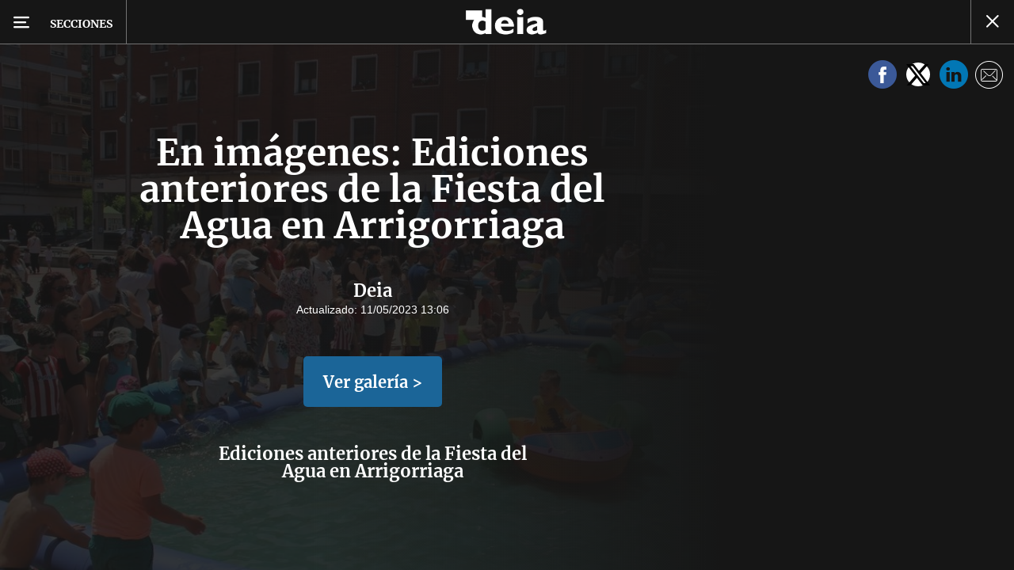

--- FILE ---
content_type: text/html; charset=UTF-8
request_url: https://www.deia.eus/fotos/bizkaia/2023/05/11/imagenes-ediciones-anteriores-fiesta-agua-6790952.html
body_size: 78025
content:
<!-- timezone: Europe/Madrid --><!-- x-device: desktop --><!-- mobileDetected: no --><!-- channel: master --><!doctype html>
<html lang="es" class="deia">
<head>
    <meta content="IE=edge" http-equiv="X-UA-Compatible">
    <meta content="IE=EmulateIE9" http-equiv="X-UA-Compatible">
    <meta charset="utf-8">
    <meta name="viewport" content="width=device-width, initial-scale=1.0">
    <meta name="Generator" content="bCube ">
            
    <title
    >
    En imágenes: Ediciones anteriores de la Fiesta del Agua en Arrigorriaga
            </title>
        <link
            rel="canonical"
            href="https://www.deia.eus/fotos/bizkaia/2023/05/11/imagenes-ediciones-anteriores-fiesta-agua-6790952.html"
    >
    
        <meta
            property="article:modified_time"
            content="2023-05-11T13:06:16+02:00"
    >
    
        <meta
            property="article:published_time"
            content="2023-05-11T13:06:16+02:00"
    >
    
        <meta
            property="article:section"
            content="Bizkaia"
    >
    
        <meta
            property="article:tag"
            content="Consorcio de Aguas Bilbao Bizkaia"
    >
    
        <meta
            property="article:tag"
            content="URA"
    >
    
        <meta
            name="author"
            content="Deia"
    >
    
        <meta
            http-equiv="Content-Type"
            content="text/html; charset=UTF-8"
    >
    
        <meta
            name="description"
            content="Ediciones anteriores de la Fiesta del Agua en Arrigorriaga"
    >
    
        <meta
            property="fb:app_id"
            content="5605744192803450"
    >
    
        <meta
            property="fb:pages"
            content="167947184674"
    >
    
        <meta
            name="generator"
            content="BBT bCube NX"
    >
    
        <meta
            name="keywords"
            content="imagenes, ediciones, anteriores, fiesta, agua"
    >
    
        <meta
            property="og:description"
            content="Ediciones anteriores de la Fiesta del Agua en Arrigorriaga"
    >
    
        <meta
            property="og:image"
            content="https://estaticosgn-cdn.deia.eus/clip/141509c3-f0ab-4f66-a849-dfdc0636a8c9_16-9-aspect-ratio_default_0.jpg"
    >
    
        <meta
            property="og:image:height"
            content="495"
    >
    
        <meta
            property="og:image:width"
            content="880"
    >
    
        <meta
            property="og:site_name"
            content="Deia"
    >
    
        <meta
            property="og:title"
            content="En imágenes: Ediciones anteriores de la Fiesta del Agua en Arrigorriaga"
    >
    
        <meta
            property="og:type"
            content="article"
    >
    
        <meta
            property="og:url"
            content="https://www.deia.eus/fotos/bizkaia/2023/05/11/imagenes-ediciones-anteriores-fiesta-agua-6790952.html"
    >
    
        <meta
            name="publisher"
            content="Deia"
    >
    
        <meta
            name="robots"
            content="index,follow"
    >
    
        <meta
            name="twitter:card"
            content="summary_large_image"
    >
    
        <meta
            name="twitter:description"
            content="Ediciones anteriores de la Fiesta del Agua en Arrigorriaga"
    >
    
        <meta
            name="twitter:image"
            content="https://estaticosgn-cdn.deia.eus/clip/141509c3-f0ab-4f66-a849-dfdc0636a8c9_16-9-aspect-ratio_default_0.jpg"
    >
    
        <meta
            name="twitter:title"
            content="En imágenes: Ediciones anteriores de la Fiesta del Agua en Arrigorriaga"
    >
    
        <link
            rel="shortcut icon"
            href="https://www.deia.eus/favicon.ico"
            type="image/x-icon"
    >
    
        <link
            rel="shortcut icon"
            href="https://www.deia.eus/favicon.png"
    >
    
        <link
            rel="apple-touch-icon"
            href="https://www.deia.eus/apple-touch-icon.png"
    >
    
            
    <link rel="preload" as="font" type="font/woff" crossorigin="anonymous" href="https://estaticos-cdn.deia.eus/fonts/noticias-icons.woff" />


        <link href="https://estaticos-cdn.deia.eus/css/base.css?id=2449e3f9c4e1397b5554" rel="stylesheet"/>
    <link href="https://estaticos-cdn.deia.eus/css/header.css?id=59875a4583c26bc9124f" rel="stylesheet"/>
    <link href="https://estaticos-cdn.deia.eus/css/photogallery.css?id=2c9f09662442dea77c31" rel="stylesheet"/>

    <link rel="preconnect" href="https://estaticos-cdn.deia.eus" />
<link rel="preconnect" href="//www.googletagmanager.com" />
<link rel="preconnect" href="//sb.scorecardresearch.com" />
<link rel="preconnect" href="//www.google-analytics.com" />
<link rel="preconnect" href="//analytics.prensaiberica.es" />
<link rel="preconnect" href="//ping.chartbeat.net" />
<link rel="preconnect" href="//connect.facebook.net" />

    
        <link rel="alternate" title="Bizkaia" href="/rss/section/30160/" type="application/rss+xml" />

                <script type="application/ld+json">{"@context":"https:\/\/schema.org","@type":"ImageGallery","headline":"En imágenes: Ediciones anteriores de la Fiesta del Agua en Arrigorriaga","url":"https:\/\/www.deia.eus\/fotos\/bizkaia\/2023\/05\/11\/imagenes-ediciones-anteriores-fiesta-agua-6790952.html","author":{"@type":"Person","name":"Deia"},"datePublished":"2023-05-11T13:06:16+02:00","dateModified":"2023-05-11T13:06:16+02:00","publisher":{"@type":"Organization","name":"Deia","url":"https:\/\/www.deia.eus","sameAs":["https:\/\/www.twitter.com\/deia_eus","https:\/\/www.facebook.com\/deia.bizkaia","https:\/\/www.instagram.com\/deia_eus","https:\/\/www.linkedin.com\/\/company\/eidtorial-iparraguirre---diario-deia\/"],"logo":{"@type":"ImageObject","url":"https:\/\/www.deia.eus\/images\/logo-deia.png","name":"Deia"}},"contentLocation":[{"@type":"Place","address":{"@type":"PostalAddress","addressLocality":"Bilbao"}}],"image":[{"@type":"ImageObject","width":{"@type":"QuantitativeValue","value":1200},"height":{"@type":"QuantitativeValue","value":800},"author":{"@type":"Person","name":"DEIA"},"name":"Ediciones anteriores de la Fiesta del Agua en Arrigorriaga","url":"https:\/\/estaticosgn-cdn.deia.eus\/clip\/141509c3-f0ab-4f66-a849-dfdc0636a8c9_source-aspect-ratio_default_0.jpg"},{"@type":"ImageObject","width":{"@type":"QuantitativeValue","value":1200},"height":{"@type":"QuantitativeValue","value":800},"author":{"@type":"Person","name":"DEIA"},"name":"Ediciones anteriores de la Fiesta del Agua en Arrigorriaga","url":"https:\/\/estaticosgn-cdn.deia.eus\/clip\/020358b5-af29-4562-b1ee-6d0935794ed5_source-aspect-ratio_default_0.jpg"},{"@type":"ImageObject","width":{"@type":"QuantitativeValue","value":1200},"height":{"@type":"QuantitativeValue","value":797},"author":{"@type":"Person","name":"DEIA"},"name":"Ediciones anteriores de la Fiesta del Agua en Arrigorriaga","url":"https:\/\/estaticosgn-cdn.deia.eus\/clip\/05613c4c-d055-47bf-b339-d5bc5427c000_source-aspect-ratio_default_0.jpg"},{"@type":"ImageObject","width":{"@type":"QuantitativeValue","value":1200},"height":{"@type":"QuantitativeValue","value":900},"author":{"@type":"Person","name":"DEIA"},"name":"Ediciones anteriores de la Fiesta del Agua en Arrigorriaga","url":"https:\/\/estaticosgn-cdn.deia.eus\/clip\/3fc12246-f28c-45fd-b063-37b5d3ba762b_source-aspect-ratio_default_0.jpg"},{"@type":"ImageObject","width":{"@type":"QuantitativeValue","value":1200},"height":{"@type":"QuantitativeValue","value":799},"author":{"@type":"Person","name":"DEIA"},"name":"Ediciones anteriores de la Fiesta del Agua en Arrigorriaga","url":"https:\/\/estaticosgn-cdn.deia.eus\/clip\/995cd7c3-2024-4a5f-aa95-3648dea8b400_source-aspect-ratio_default_0.jpg"},{"@type":"ImageObject","width":{"@type":"QuantitativeValue","value":1200},"height":{"@type":"QuantitativeValue","value":795},"author":{"@type":"Person","name":"DEIA"},"name":"Ediciones anteriores de la Fiesta del Agua en Arrigorriaga","url":"https:\/\/estaticosgn-cdn.deia.eus\/clip\/3ab98ecc-060d-4526-af2b-9de34a7ebc53_source-aspect-ratio_default_0.jpg"},{"@type":"ImageObject","width":{"@type":"QuantitativeValue","value":1200},"height":{"@type":"QuantitativeValue","value":800},"author":{"@type":"Person","name":"DEIA"},"name":"Ediciones anteriores de la Fiesta del Agua en Arrigorriaga","url":"https:\/\/estaticosgn-cdn.deia.eus\/clip\/0571b013-3ac9-43f6-a119-77f07dc3e600_source-aspect-ratio_default_0.jpg"},{"@type":"ImageObject","width":{"@type":"QuantitativeValue","value":1200},"height":{"@type":"QuantitativeValue","value":800},"author":{"@type":"Person","name":"DEIA"},"name":"Ediciones anteriores de la Fiesta del Agua en Arrigorriaga","url":"https:\/\/estaticosgn-cdn.deia.eus\/clip\/f2c70c7a-347e-4bc6-9343-139561dbb1fa_source-aspect-ratio_default_0.jpg"},{"@type":"ImageObject","width":{"@type":"QuantitativeValue","value":1200},"height":{"@type":"QuantitativeValue","value":706},"author":{"@type":"Person","name":"DEIA"},"name":"Ediciones anteriores de la Fiesta del Agua en Arrigorriaga","url":"https:\/\/estaticosgn-cdn.deia.eus\/clip\/b1b22d20-a3cb-4fb5-8f7e-748a88438818_source-aspect-ratio_default_0.jpg"},{"@type":"ImageObject","width":{"@type":"QuantitativeValue","value":1200},"height":{"@type":"QuantitativeValue","value":800},"author":{"@type":"Person","name":"DEIA"},"name":"Ediciones anteriores de la Fiesta del Agua en Arrigorriaga","url":"https:\/\/estaticosgn-cdn.deia.eus\/clip\/a7d4bc36-0db5-4c7c-bbd9-c797cfd5d595_source-aspect-ratio_default_0.jpg"},{"@type":"ImageObject","width":{"@type":"QuantitativeValue","value":800},"height":{"@type":"QuantitativeValue","value":1200},"author":{"@type":"Person","name":"DEIA"},"name":"Ediciones anteriores de la Fiesta del Agua en Arrigorriaga","url":"https:\/\/estaticosgn-cdn.deia.eus\/clip\/ad609520-106b-422c-aa49-108f85e3dfda_source-aspect-ratio_default_0.jpg"},{"@type":"ImageObject","width":{"@type":"QuantitativeValue","value":1200},"height":{"@type":"QuantitativeValue","value":800},"author":{"@type":"Person","name":"DEIA"},"name":"Ediciones anteriores de la Fiesta del Agua en Arrigorriaga","url":"https:\/\/estaticosgn-cdn.deia.eus\/clip\/2aecde9f-daf1-40f2-841a-bfb0dbed762a_source-aspect-ratio_default_0.jpg"},{"@type":"ImageObject","width":{"@type":"QuantitativeValue","value":800},"height":{"@type":"QuantitativeValue","value":1200},"author":{"@type":"Person","name":"DEIA"},"name":"Ediciones anteriores de la Fiesta del Agua en Arrigorriaga","url":"https:\/\/estaticosgn-cdn.deia.eus\/clip\/3dc70db0-660b-4b00-91e0-3c5b7c746490_source-aspect-ratio_default_0.jpg"},{"@type":"ImageObject","width":{"@type":"QuantitativeValue","value":800},"height":{"@type":"QuantitativeValue","value":1200},"author":{"@type":"Person","name":"DEIA"},"name":"Ediciones anteriores de la Fiesta del Agua en Arrigorriaga","url":"https:\/\/estaticosgn-cdn.deia.eus\/clip\/6d083eb4-c24a-4cb2-a356-92a7ce40c657_source-aspect-ratio_default_0.jpg"},{"@type":"ImageObject","width":{"@type":"QuantitativeValue","value":1200},"height":{"@type":"QuantitativeValue","value":800},"author":{"@type":"Person","name":"DEIA"},"name":"Ediciones anteriores de la Fiesta del Agua en Arrigorriaga","url":"https:\/\/estaticosgn-cdn.deia.eus\/clip\/cf6cdfd6-2785-4df9-b0be-ad11fb18bb0c_source-aspect-ratio_default_0.jpg"}],"primaryImageOfPage":{"@type":"ImageObject","width":{"@type":"QuantitativeValue","value":1200},"height":{"@type":"QuantitativeValue","value":800},"author":{"@type":"Person","name":"DEIA"},"name":"Ediciones anteriores de la Fiesta del Agua en Arrigorriaga","url":"https:\/\/estaticosgn-cdn.deia.eus\/clip\/141509c3-f0ab-4f66-a849-dfdc0636a8c9_source-aspect-ratio_default_0.jpg"},"description":"Ediciones anteriores de la Fiesta del Agua en Arrigorriaga"}</script>
    
    
    
            
    
    <script type="text/javascript">

        var url = window.location.href;
        var previous = (document.referrer.indexOf(window.location.hostname.split('.').slice(-2).join('.')) != -1) ? document.referrer.split('?')[0]: undefined;
        var name = (window.location.hostname.match(/^www/)) ? window.location.hostname.split('.').slice(1,2).join() : window.location.hostname.split('.').slice(0,1).join();
        var { hostname, pathname } = new URL(url);
        var domain = hostname.substring(hostname.lastIndexOf(".", hostname.lastIndexOf(".") - 1) + 1);
        var params = (window.location.search+window.location.hash) ? window.location.search+window.location.hash: undefined;
        if (params === "") {
            params = undefined;
        }

        window.dataLayer = window.dataLayer || [];

        var dataLayerEvents = {
                "event" : "pageview",
                "ads" : {
                    "enabled" : "1",
                    "positions" : undefined
                },
                "campaign" : {
                    "medium" : undefined,
                    "name" : undefined,
                    "source" : undefined
                },
                "content" : {
                    "access" : "abierto",
                    "branded" : "0",
                    "category" : "ed-local",
                    "date" : {
                        "modification" : "2023-05-11T13:06:16+02:00",
                        "publication" : "2023-05-11T13:06:16+02:00",
                        "publication_short" : "2023-05-11"
                    },
                    "front" : "1" ?? "0",
                "id" : "6790952",
                "language": "castellano",
                "local" : {
                    "city" : undefined,
                    "province" : undefined,
                    "region" : undefined
                },
                "local_is" : "0",
                "multimedia" : "image",
                "origin" : "bcube",
                "person" : {
                    "author" : undefined,
                    "editor" : "lfrances@deia.eus",
                    "signin" : "deia"
                },
                "place" : "bilbao",
                "pretitle" : undefined,
                "read" : {
                    "time" : "2"
                },
                "related" : "0" ,
                "search" : undefined,
                "section" : {
                    "level_1" : "fotos",
                    "level_2" : "bizkaia",
                    "level_3" : undefined,
                    "secondary": undefined
                },
                "social" : "0",
                "tag" : "ura|consorcio de aguas bilbao bizkaia",
                "tag_internal" : undefined,
                "type" : {
                    "cms" : "fotogaleria"
                },
                "words" : "9"
            },
            "page" : {
            "canonical": "https://www.deia.eus/fotos/bizkaia/2023/05/11/imagenes-ediciones-anteriores-fiesta-agua-6790952.html" ?? url,
                "h1" : "En imagenes: Ediciones anteriores de la Fiesta del Agua en Arrigorriaga",
                "referrer" : document.referrer,
                "response" : "200",
            "url" : {
                "complete" : url,
                    "domain" : domain,
                    "hostname" : hostname,
                    "parameters" : params,
                    "path" : pathname,
                    "previous" : previous
            },
            "view_id": Date.now().toString()
        },
        "product" : {
            "platform" : "web",
                "brand" : "deia",
            "name": name
        },
        "video" : {
            "author" : undefined,
            "origin" : undefined,
            "title" : undefined,
            "type" : undefined
        }
        };

        
        window.dataLayer.push(dataLayerEvents)
    </script>

        <script lang="js">
var app = window.app || {};
app.utils = (function (module) {
    if (typeof Array.isArray === 'undefined') {
        Array.isArray = function(obj) {
            return Object.prototype.toString.call(obj) === '[object Array]';
        };
    }
    if (!Array.prototype.flat) {
        Object.defineProperty(Array.prototype, 'flat', {
            configurable: true,
            value: function flat () {
                var depth = isNaN(arguments[0]) ? 1 : Number(arguments[0]);

                return depth ? Array.prototype.reduce.call(this, function (acc, cur) {
                    if (Array.isArray(cur)) {
                        acc.push.apply(acc, flat.call(cur, depth - 1));
                    } else {
                        acc.push(cur);
                    }

                    return acc;
                }, []) : Array.prototype.slice.call(this);
            },
            writable: true
        });
    }

    function FlagManager(flagNames) {
        var self = this;
        self.flags = {};
        if (Array.isArray(flagNames)) {
            for (var i = 0; i < flagNames.length; i++) {
                self.flags[flagNames[i]] = 2 << i;
            }
        } else if (typeof flagNames === 'object') {
            var i = 0;
            for (var p in flagNames) {
                if (flagNames.hasOwnProperty(p)) {
                    self.flags[flagNames[p]] = 2 << i;
                    i++;
                }
            }
        }
        self.value = 0;
        self.subscribers = {};

        function getFlag(flag) {
            if (Array.isArray(flag)) {
                return flag.reduce(function (result, f) {
                    return result | getFlag(f);
                }, 0);
            }
            return self.flags[flag] || flag || 0;
        }

        self.get = function (flag) {
            flag = getFlag(flag);
            return (self.value & flag) === flag;
        };
        self.set = function (flag) {
            self.value |= (getFlag(flag));
            setTimeout(function () {
                Object.keys(self.subscribers)
                    .map(function (mask) {
                        if (self.get(parseInt(mask))) {
                            self.subscribers[mask].forEach(function (cb) {
                                cb();
                            });
                            delete self.subscribers[mask];
                        }
                    }.bind(self));
            }.bind(self), 0);
        };
        self.subscribe = function (mask, callBack) {
            mask = getFlag(mask);
            if (parseInt(mask) && typeof callBack === 'function') {
                if (self.get(mask)) return callBack();
                self.subscribers[mask] = (self.subscribers[mask] || []);
                self.subscribers[mask].push(callBack);
            }
        };
    }
    module.FlagManager = FlagManager;

    function BufferQueue(flushCallback, initialBuffer) {
        var self = this;
        self.flush = flushCallback;
        self.buffer = initialBuffer || [];
        self.isReady = false;

        self.doFlush = function () {
            if (self.buffer.length === 0) return;
            var elements = self.buffer.splice(0, self.buffer.length);
            self.flush(elements);
        };
        self.ready = function () {
            self.isReady = true;
            self.doFlush();
        };
        self.push = function (element) {
            self.buffer.push(element);
            if (self.isReady) self.doFlush();
        };
    }
    module.BufferQueue = BufferQueue;

    module.getCookie = function (name) {
        var value = '; ' + document.cookie;
        var parts = value.split('; ' + name + '=');
        if (parts.length === 2) {
            return parts.pop()
                .split(';')
                .shift();
        }
    };
    module.setCookie = function setCookie(name, value, options) {
        let updatedCookie = encodeURIComponent(name) + "=" + encodeURIComponent(value);

        options = options || {};
        for (var optionKey in options) {
            if (options.hasOwnProperty(optionKey)) {
                updatedCookie += '; ' + optionKey;
                let optionValue = options[optionKey];
                if (optionValue !== true) {
                    updatedCookie += '=' + optionValue;
                }
            }
        }
        document.cookie = updatedCookie;
    };

    module.URLSearchParams = window.URLSearchParams || function () {
        return {
            has: function () {
                return false;
            },
        };
    };

    module.getViewportHeight = function () {
        return Math.max(document.documentElement.clientHeight, window.innerHeight || 0);
    };

    module.getViewportWidth = function () {
        return Math.max(document.documentElement.clientWidth, window.innerWidth || 0);
    };

    module.getScreenWidth = function (def) {
        return screen ? screen.width : (def || 0);
    };

    return module;
})(app.utils || {});
</script>
            
<script type="text/javascript">
    window.cmp_config = {
        name: "Deia",
        privacyURL: "https://www.deia.eus//politica-privacidad/",
        langs: ['es'],
        lang: 'es',
        noticeTxt: {
            es: "Nosotros y nuestros socios utilizamos tecnolog&iacute;as, como las cookies, y procesamos datos personales, como las direcciones IP y los identificadores de cookies, para personalizar los anuncios y el contenido seg&uacute;n sus intereses, medir el rendimiento de los anuncios y el contenido y obtener informaci&oacute;n sobre las audiencias que vieron los anuncios y el contenido. Haga clic a continuaci&oacute;n para autorizar el uso de esta tecnolog&iacute;a y el procesamiento de sus datos personales para estos fines. Puede cambiar de opini&oacute;n y cambiar sus opciones de consentimiento en cualquier momento al regresar a este sitio."
        },
        okbtn: {
            es: "Acepto"
        },
        infobtn: {
            es: "M&aacute;s informaci&oacute;n"
        },
        position: 'popup',
    };
</script>
<script type="text/javascript" src="https://trafico.prensaiberica.es/cmp/min/partner.js"></script>
<link href="https://sdk.privacy-center.org/85b004e1-73f5-4874-bf8a-eebcd1de6b43/loader.js" rel="preload" as="script" fetchpriority="high" />
<script async type="text/javascript"
        src="https://securepubads.g.doubleclick.net/tag/js/gpt.js"></script>

            <link href="https://trafico.prensaiberica.es/adm/min/pb_wrapper/pbwrapper.js" rel="preload" as="script" />
        <link href="https://trafico.prensaiberica.es/adm/min/pb_wrapper/prebid.js" rel="preload" as="script" />
                <link href="https://c.amazon-adsystem.com/aax2/apstag.js" rel="preload" as="script" />
    
    <script lang="js">
        // Defaults...
        var app = window.app || {};
        var googletag = window.googletag || { cmd: [] };
        var cX = window.cX || { callQueue: [] };
        var gptadslots = [];
        var initialSlots = [];

        app.ads = (function (module) {

            if (window.location.hash === '#debug-ads') {
                module.logs = {
                    log: console.log.bind(console, '%c[PUBLICIDAD]', 'color:green'),
                    error: console.error.bind(console, '%c[PUBLICIDAD]', 'color:green'),
                    group: console.group.bind(console),
                    groupEnd: console.groupEnd.bind(console),
                }
            } else {
                var doNothing = function () {
                };
                module.logs = {
                    log: doNothing,
                    error: doNothing,
                    group: doNothing,
                    groupEnd: doNothing,
                };
            }

            var flags = {
                ADS_INITIALIZED: 'ADS_INITIALIZED',
                CMP_READY: 'CMP_READY',
                GOOGLETAG_LOADED: 'GOOGLETAG_LOADED',
                PHOTOGALLERY_MOBILE: 'PHOTOGALLERY_MOBILE',
                DOM_READY: 'DOM_READY',
            };
            var flagManager = new app.utils.FlagManager(flags);

            // Tipos de usuarios. Son potencias de 2 para poder hacer máscaras de bits.
            var userTypes = {
                NONE: 0,        // Tipo de usuario por defecto.
                ANONYMOUS: 1,   // Usuarios no registrados.
                REGISTERED: 2,  // Usuarios registrados pero no suscriptores.
                SUBSCRIBER: 4,  // Usuarios registrados y con alguna suscripción activa. Este tipo solo estará disponible en medias premium.
            };

            var slotTargetings = {
                leftSky: 'cpm_si',
                rightSky: 'cpm_sd',
                footer: 'cpm_fmega',
                header: 'cpm_m',
            };
            var footerAdId = false;
            var headerAdId = false;
            function initializePubadsEventListeners() {
                googletag.pubads().addEventListener('slotVisibilityChanged', function (event) {
                    if (event.isEmpty) return;
                    var targeting = event.slot.getTargeting('p')[0];
                    if (targeting === slotTargetings.footer && event.inViewPercentage > 50) {
                        var closeButton = document.querySelector('[data-megabanner-close]');
                        setTimeout(function () { closeButton && (closeButton.style.display = 'block'); }, 1500);
                    }
                });
                googletag.pubads().addEventListener('slotRenderEnded', function (event) {
                    if (event.isEmpty) return;

                    var targeting = event.slot.getTargeting('p')[0];
                    if (targeting === slotTargetings.footer) {
                        var closeButton = document.querySelector('[data-megabanner-close]');
                        var fmegaPiano = document.getElementById('fmegaPiano');
                        if (fmegaPiano) {
                            fmegaPiano.style.display = 'none';
                            if (closeButton) {
                                closeButton.addEventListener('click', function () {
                                    fmegaPiano.style.display = 'block';
                                });
                            }
                        }
                    } else if (targeting === slotTargetings.leftSky || targeting === slotTargetings.rightSky) {
                        document.getElementsByClassName('sky')[0].classList.add('ad-sky--afterhead');
                    }
                });

                if (module.device === 'mobile' && headerAdId && !document.body.classList.contains('sk--photogallery')) {
                    module.logs.log('Vamos a intentar poner el baner de cabecera en el footer si no hay publi ahí.')
                    if (footerAdId) {
                        googletag.pubads().addEventListener('slotRenderEnded', function (event) {
                            var targeting = event.slot.getTargeting('p')[0];
                            if (targeting === slotTargetings.footer && event.isEmpty) {
                                module.logs.log('El footer está vacío!!!')
                                setHeaderAdAsMegabanner(headerAdId);
                            }
                        });
                    } else {
                        module.logs.log('No se ha cargado footer!!!');
                        setHeaderAdAsMegabanner(headerAdId);
                    }
                }

                if (headerAdId && footerAdId) {
                    const headerAd = document.getElementById(headerAdId);
                    const footerAd = document.getElementById(footerAdId);

                    if (headerAd && footerAd && footerAd.parentElement) {
                        document.addEventListener('scroll', function () {
                            let rect = headerAd.getBoundingClientRect()
                            if (rect.bottom >= 0) {
                                footerAd.parentElement.style.display = 'none'
                            } else {
                                footerAd.parentElement.style.display = 'block'
                            }
                        });
                    }
                }
            }

            function setHeaderAdAsMegabanner(headerAdId) {
                var ad = document.getElementById(headerAdId);
                if (!ad) return;
                var adParent = ad.parentNode;
                var adGrandparent = adParent.parentNode;
                if (!adGrandparent.classList.contains('megabanner')) {                    adGrandparent.className = 'megabanner';
                    adGrandparent.removeAttribute('style')
                    adParent.className = 'megabanner__wrapper wrapper';
                    adParent.removeAttribute('style');
                    googletag.pubads().addEventListener('slotVisibilityChanged', function (event) {
                        var targeting = event.slot.getTargeting('p')[0];
                        if (targeting === slotTargetings.header && event.inViewPercentage > 50) {
                            var closeButtons = document.querySelectorAll('[data-commercial-up-close]');
                            closeButtons.forEach(function(closeButton){
                                setTimeout(function () { closeButton && (closeButton.style.display = 'block'); }, 1500);
                            })

                        }
                    });
                } else {
                    googletag.pubads().addEventListener('slotVisibilityChanged', function (event) {
                        var targeting = event.slot.getTargeting('p')[0];
                        if (targeting === slotTargetings.header && event.inViewPercentage > 50) {
                            var closeButtons = document.querySelectorAll('[data-megabanner-close]');
                            closeButtons.forEach(function(closeButton){
                                setTimeout(function () { closeButton && (closeButton.style.display = 'block'); }, 1500);
                            })

                        }
                    });
                }
            }

            function addCTMToVideos() {
                document.addEventListener('DOMContentLoaded', function () {
                    var videos = document.querySelectorAll('[data-ad-tag-url]');
                    videos.forEach(function (element) {
                        var adTagUrl = element.dataset.adTagUrl;
                        if (adTagUrl) {
                            element.dataset.adTagUrl = adTagUrl + '&npa=1';
                        }
                    });
                });
            }

            module.adMap = {"id":1000017,"name":"all - web - fotogaleria","geos":[],"tags":["ura","consorcio-de-aguas-bilbao-bizkaia"],"adUnit":"deia\/multimedia\/galeria-fotos\/resto","page":"6790952","networkCode":"138855687","headerBiddingType":"_multimedia","sensitiveContent":false,"compliant":"yes","slots":[{"id":1000002,"elementId":"300dcha-7","name":"all - web - cpm_r_dcha","slot":"300dcha","targeting":[{"key":"p","value":"cpm_r_dcha","uuid":"561aef3a-4f0a-4968-b5f9-2731b4bb68fc"}],"sizes":[[1,1]],"type":"nacional","mapping":[{"key":[768,0],"value":[[1,1],[300,250],[300,300],[300,600],"fluid"]},{"key":[0,0],"value":[[1,1],[300,600],[336,280],[320,480],[300,250],[300,300],[250,250],[300,100],"fluid"]}],"mappingByWidth":{"768":[[1,1],[300,250],[300,300],[300,600],"fluid"],"0":[[1,1],[300,600],[336,280],[320,480],[300,250],[300,300],[250,250],[300,100],"fluid"]},"outOfPage":false,"scroll":null,"enabledForSubscribers":true,"enabledForRegistered":true,"enabledForAnonymous":true,"enabledForBitMask":7,"lazyLoaded":false}],"disableAdsInImage":"no","disableNoAdserverAds":"no","disablePrebidLoad":false,"disableApstagLoad":false,"disableRefreshAd":false,"lazyLoadSensibilityDesktop":null,"lazyLoadSensibilityMobile":null};
            module.premiumEnabled = 0;
            module.isPremiumContent = 0;
            module.screenWidth = app.utils.getScreenWidth();
            module.device = (module.screenWidth <= 500) ? 'mobile' : 'desktop';
            module.lazyLoadSensibility = ((module.screenWidth <= 500)
                ? module.adMap.lazyLoadSensibilityMobile
                : module.adMap.lazyLoadSensibilityDesktop) || 0;
            module.lazyLoadSensibilityPx = module.lazyLoadSensibility
                ? (module.lazyLoadSensibility + 1) * app.utils.getViewportHeight()
                : 0;
            module.renderQueue = new app.utils.BufferQueue(module.adMap.disableRefreshAd
                ? function () {}
                : function (ads) {
                    ads = ads.flat();
                    googletag.cmd.push(function () {
                        googletag.pubads().refresh(ads);
                        ads.map(function (ad) {
                            module.logs.log('Pintando slot: ', ad.getSlotElementId());
                        });
                    });
                }.bind(this));
            module.onLoad = new app.utils.BufferQueue(
                function (callbacks) {
                    callbacks.map(function (callback) {
                        callback(module);
                    });
                }.bind(this),
                module.onLoad);

            var userInfo = { type: userTypes.ANONYMOUS, u: null };
            if (typeof app.utils.getCookie("__tac") != 'undefined' && app.utils.getCookie("__tac").length > 0) {
                if (!module.premiumEnabled) {
                    userInfo.type = userTypes.REGISTERED;
                    userInfo.u = 'r';
                } else {
                    userInfo.type = userTypes.SUBSCRIBER;
                    userInfo.u = 's';
                }
            } else if (typeof app.utils.getCookie("__utp") != 'undefined' && app.utils.getCookie("__utp").length > 0) {
                userInfo.type = userTypes.REGISTERED;
                userInfo.u = 'r';
            }

            userInfo.hasAccess = !module.isPremiumContent || userInfo.type > (module.premiumEnabled ? userTypes.REGISTERED : userTypes.ANONYMOUS);
            module.user = userInfo;

            module.removePosition = function (position) {
                module.logs.log('remove not initialized position', position.elementId);
                document.querySelectorAll('[data-ad-position-baldomero="' + position.elementId + '"]').forEach(function (element) {
                    module.logs.log('Se elimina el hueco de publicidad de la posición', position.elementId);
                    element.dataset.adPositionBaldomero += '--removed';
                    element.dataset.adPositionCount = (+element.dataset.adPositionCount || 1) - 1;
                    if(+element.dataset.adPositionCount === 0) element.classList.add('baldomero');
                });
            };

            module.isPositionActive = function isPositionActive(position) {
                return (position.enabledForBitMask & module.user.type) === module.user.type;
            };

            /**
             * Devuelve una función que calcula la altura a la que se encuentra una posición de publicidad en cada momento.
             * @param {string} elementId
             * @return {function(): {absoluteTop: number, renderAt: number }}
             */
            function buildPositionOffsetGetterFunction(elementId) {
                var element = document.getElementById(elementId);
                if (!element) {
                    return function () {
                        return {absoluteTop: 0, renderAt: 0};
                    };
                }

                return function () {
                    var box = element.getBoundingClientRect();
                    var absoluteTop = box.top + window.scrollY;
                    var renderAt = absoluteTop - module.lazyLoadSensibilityPx;
                    return {absoluteTop: absoluteTop, renderAt: renderAt};
                };
            }

            module.handleLazyLoadedPosition = function handleLazyLoadedPosition(slot) {
                var elementId = slot.getSlotElementId();
                var getPositionOffset = buildPositionOffsetGetterFunction(elementId);

                var offset = getPositionOffset().renderAt;
                if (offset <= 0
                    || document.body.scrollTop > offset
                    || document.documentElement.scrollTop > offset
                ) {
                    module.logs.log('La posición ' + elementId + ' debería cargarse perezosamente, pero su offset es menor que la sensibilidad configurada:', offset);
                    if (module.adMap.disablePrebidLoad) {
                        module.renderQueue.push(slot);
                    } else {
                        module.logs.log('Pintando slot: ', elementId);
                        pbjs.que.push(function () { pbjs.refreshAds([elementId]); });
                    }
                } else {
                    module.logs.log('La posición ' + elementId + ' será cargada perezosamente a ' + offset + 'px');
                    module.handleScrolledPosition(slot, getPositionOffset);
                }
            };

            function renderCpmFmega(renderPositionAt = 0) {
                const adCpmFmegaQuery = document.querySelectorAll('[id$="-div-gpt-ad_cpm_fmega"]:not(:empty)');
                if (!adCpmFmegaQuery.length) {
                    return;
                }

                const megabannerContainer = adCpmFmegaQuery[0].closest('.megabanner');
                const lastScrollTop = window.lastScrollTop || 0;
                const currentScrollTop = document.body.scrollTop || document.documentElement.scrollTop;
                if (currentScrollTop < renderPositionAt) {
                    megabannerContainer.classList.remove('megabanner--showing');
                    return;
                }

                megabannerContainer.classList.add('megabanner--showing');
                const bannerHeight = adCpmFmegaQuery[0].offsetHeight;
                // Scrolling down
                if (lastScrollTop < currentScrollTop) {
                    megabannerContainer.style.bottom = 0;
                } else { // Scrolling up
                    megabannerContainer.style.bottom = `${bannerHeight / 2 * -1}px`;
                }
                window.lastScrollTop = currentScrollTop;
            }

            /**
             * @param slot El slot de publicidad que debemos inicializar.
             * @param {function(): { absoluteTop: number, renderAt: number }} getPositionOffset Función que devuelve la altura a la que se debe pintar la publicidad.
             */
            module.handleScrolledPosition = function handleScrolledPosition(slot, getPositionOffset) {
                document.addEventListener('scroll', function listener() {
                    const positionBox = getPositionOffset();
                    const renderPositionAt = positionBox.renderAt;
                    var scrollY = document.body.scrollTop || document.documentElement.scrollTop;
                    if (scrollY > renderPositionAt) {
                        module.logs.group('Se ha llegado al scroll necesario para pintar ' + slot.getSlotElementId());
                        module.logs.log(' - El slot se encuentra a ' + positionBox.absoluteTop + 'px de altura.');
                        module.logs.log(' - La sensibilidad del lazy load es ' + module.lazyLoadSensibility + ' viewport(s),');
                        module.logs.log('   la altura del viewport es ' + app.utils.getViewportHeight() + 'px, ');
                        module.logs.log('   por lo que la posición se debería cargar ' + module.lazyLoadSensibilityPx + 'px antes de que entre en el viewport.');
                        module.logs.log(' - Es decir, la posición se debería cargar en el scroll ' + renderPositionAt);
                        module.logs.log(' - El scroll actual es ' + scrollY + 'px');
                        module.logs.groupEnd();
                        if (module.adMap.disablePrebidLoad) {
                            module.renderQueue.push(slot);
                        } else {
                            module.logs.log('Pintando slot: ', slot.getSlotElementId());
                            pbjs.que.push(function () {
                                pbjs.refreshAds([slot.getSlotElementId()]);
                            });
                        }
                        document.removeEventListener('scroll', listener, true);

                        const targeting = slot.getTargeting('p')[0];
                        if (targeting === slotTargetings.footer) {
                            document.querySelectorAll('[id$="-div-gpt-ad_cpm_fmega"]')[0].closest('.megabanner').classList.add('megabanner--showing');
                            document.addEventListener('scroll', function() {
                                renderCpmFmega(renderPositionAt);
                            });
                        }
                    }
                }, true);
            };

            module.handleHtmlPositions = function handleHtmlPositions() {
                document.querySelectorAll('[data-html-ad-enabled-for-bit-mask]')
                    .forEach(function (element) {
                        var bitMask = parseInt(element.dataset.htmlAdEnabledForBitMask) || 0;
                        if ((bitMask & module.user.type) === module.user.type) {
                            return;
                        }
                        var parts = element.id.split('_');
                        module.removePosition({ elementId: parts[parts.length - 1] });
                    });
            };

            var slotIdPrefix = (app.utils.getScreenWidth(800) < 768) ? 'movil-' : 'pc-';
            module.handlePosition = function (position) {
                if (!module.isPositionActive(position)) {
                    return module.removePosition(position);
                }

                module.logs.group('Inicializando ' + position.slot + ' para usuarios ' + position.enabledForBitMask);
                try {
                    var positionId = slotIdPrefix + 'div-gpt-ad_' + position.elementId;
                    var element = document.getElementById(positionId);
                    if (!element) {
                        module.logs.log('No hemos encontrado el div con id', positionId, position);
                        return module.removePosition(position);
                    }

                    positionId = positionId.replace(position.elementId, position.slot);
                    element.id = positionId;

                    var adUnitPath = '/' + module.adMap.networkCode + '/' + position.type + '-' + module.adMap.adUnit;
                    var slot = position.outOfPage
                        ? googletag.defineOutOfPageSlot(adUnitPath, positionId)
                        : googletag.defineSlot(adUnitPath, position.sizes, positionId);
                    module.logs.log('Slot creado con id', positionId, 'y adUnit', adUnitPath, position.outOfPage ? 'como OutOfPage' : '');
                    if (Array.isArray(position.mapping) && position.mapping.length) {
                        var mapping = googletag.sizeMapping();
                        position.mapping.forEach(function (map) {
                            mapping.addSize(map.key, map.value);
                        });
                        slot.defineSizeMapping(mapping.build());
                        module.logs.log('Añadido sizeMapping a slot', position.mapping);
                    }
                    if (Array.isArray(position.targeting) && position.targeting.length) {
                        position.targeting.forEach(function (targeting) {
                            slot.setTargeting(targeting.key, targeting.value);
                        });
                        module.logs.log('Añadido targeting a slot', position.targeting);
                        if (slot.getTargeting('p')[0] === slotTargetings.footer) footerAdId = positionId;
                        if (slot.getTargeting('p')[0] === slotTargetings.header) headerAdId = positionId;

                    }
                    slot.addService(googletag.companionAds()).addService(googletag.pubads());
                    gptadslots.push(slot);
                    googletag.display(slot);

                    if (position.scroll) {
                        module.logs.log('La posición se pintará al hacer scroll ', position.scroll);
                        module.handleScrolledPosition(slot, function () {
                            return {absoluteTop: 0, renderAt: 500};
                        });
                    } else if (position.lazyLoaded
                        && module.lazyLoadSensibilityPx
                    ) {
                        module.handleLazyLoadedPosition(slot);
                        module.logs.log('La posición se pintará perezosamente');
                    } else {
                        initialSlots.push(slot.getSlotElementId());
                        module.logs.log('La posición se pintará inmediatamente');
                    }

                    module.logs.log('Posición inicializada correctamente', position);
                } catch (e) {
                    module.logs.error('Error al inicializar una posición de publicidad. ' +
                        'Puede que se haya cargado dos veces el mismo slot en la página.',
                        position
                    );
                    module.logs.error(e);
                }
                module.logs.groupEnd();
            };

            function initializeGAM() {
                module.logs.log('Ejecutando inicialización de GAM.');

                /* setTargeting cxense */
                try {
                    if (localStorage.getItem('pisegs')) {
                        googletag.pubads()
                            .setTargeting('CxSegments', localStorage.getItem('pisegs'));
                    }
                    if (localStorage.getItem('_mo_r1')) {
                        googletag.pubads()
                            .setTargeting('r1', localStorage.getItem('_mo_r1'));
                    }
                    if (localStorage.getItem('_mo_r2')) {
                        googletag.pubads()
                            .setTargeting('r2', localStorage.getItem("_mo_r2"))
                    }
                    if (window._mo && window._mo.urlknow && window._mo.urlknow.bs) {
                        googletag.pubads().setTargeting("bs", window._mo.urlknow.bs);
                    }
                } catch (e) {}

                try {
                    var strDat = localStorage.getItem('_mo_ipdata');
                    if(strDat) {
                        var objDat = JSON.parse(strDat);
                        if(objDat.cit) googletag.pubads().setTargeting("cc", objDat.cit);
                        if(objDat.zip) googletag.pubads().setTargeting("cz", objDat.zip);
                    }
                } catch(e){}

                try {
                    strDat = localStorage.getItem('_mo_profile');
                    if(strDat) {
                        objDat = JSON.parse(strDat);
                        if(objDat.geo) {
                            if(objDat.geo.cit) googletag.pubads().setTargeting("bc", objDat.geo.cit);
                            if(objDat.geo.zip) googletag.pubads().setTargeting("bz", objDat.geo.zip);
                        }
                    }
                } catch(e){}

                var searchParams = new app.utils.URLSearchParams(window.location.search.slice(1));
                if (searchParams.has('tagepi')) module.adMap.tags.push(searchParams.get('tagepi'));
                if (module.adMap.tags.length) googletag.pubads().setTargeting('tagepi', module.adMap.tags);
                if (module.adMap.geos.length) googletag.pubads().setTargeting('hiperlocalepi', module.adMap.geos);
                if (module.adMap.page) googletag.pubads().setTargeting('page', module.adMap.page);
                if (module.user.u) googletag.pubads().setTargeting('u', module.user.u);
                if (!module.user.hasAccess) googletag.pubads().setTargeting('tipopagina', 'pintermedia');
                googletag.pubads().setTargeting('compliant', module.adMap.compliant);

                if (!module.adMap.disableRefreshAd) {
                    googletag.pubads().enableSingleRequest();
                    googletag.pubads().enableAsyncRendering();
                    googletag.pubads().setCentering(true);
                    googletag.enableServices();
                }

                if (document.body.classList.contains('sk--photogallery')
                    && window.screen.width < 768
                ) {
                    module.logs.log('Omitimos el pintado de la publicidad porque estamos en una galería en móvil');
                } else {
                    flagManager.set(flags.PHOTOGALLERY_MOBILE);
                }
            }

            function initializeSlots() {
                module.logs.log('Ejecutando inicialización de publicidad.');
                module.adMap.slots.map(module.handlePosition);
                module.handleHtmlPositions();
                flagManager.set(flags.ADS_INITIALIZED);

                initializePubadsEventListeners();
            }

            function loadInitialSlots() {
                if (module.adMap.disablePrebidLoad) {
                    var slots = [];
                    googletag.pubads().getSlots().forEach(function (s) {
                        if (initialSlots.indexOf(s.getSlotElementId()) >= 0) {
                            slots.push(s);
                        }
                    });
                    module.renderQueue.push(slots);
                } else {
                    module.logs.log('Pintando slot: ', initialSlots);
                    pbjs.que.push(function () {
                        pbjs.loadAds(initialSlots);
                        initialSlots = [];
                    });
                }
            }

            function startBiddingProcess() {
                if (module.user.type === userTypes.SUBSCRIBER) {
                    module.adMap.disablePrebidLoad = true;
                    module.logs.log('Se omite la carga de pb.js y apstag debido a que el usuario es suscriptor.');
                    flagManager.set([flags.PREBID_LOADED]);
                    return;
                }

                if (!module.adMap.disablePrebidLoad) {
                    window.pbjs = window.pbjs || { que: [] };
                    window.hb_epi = module.adMap.adUnit.split('/')[0]
                        + '_' + (module.device)
                        + module.adMap.headerBiddingType
                        + (location.pathname === '/' ? '_portada' : '');

                    module.logs.log('Iniciando el proceso de pujas con hb_epi: ', hb_epi);

                    // Load Pbjs script
                    var s = document.createElement('script');
                    s.type = 'text/javascript';
                    s.src = "https://trafico.prensaiberica.es/adm/min/pb_wrapper/pbwrapper.js";
                    s.async = true;
                    s.onload = function () {
                        flagManager.set(flags.PREBID_LOADED);
                        module.logs.log('prebid está listo para ser usado');
                    };
                    document.head.appendChild(s);
                } else {
                    flagManager.set(flags.PREBID_LOADED);
                    module.logs.log('Se omite la carga de pb.js porque así fue indicado en el AdMap.');
                }
            }
            googletag.cmd.push(function () {
                googletag.pubads().disableInitialLoad();
                googletag.pubads().setPrivacySettings({
                    nonPersonalizedAds: true
                });
                /* cmp - gdpr */
                window.didomiOnReady = window.didomiOnReady || [];
                window.didomiOnReady.push(function (Didomi) {
                    Didomi.getObservableOnUserConsentStatusForVendor('google')
                        .filter(function (status) {
                            return status !== undefined;
                        })
                        .first()
                        .subscribe(function (consentStatusForVendor) {
                            if (consentStatusForVendor === true) {
                                googletag.pubads().setPrivacySettings({
                                    nonPersonalizedAds: false
                                });
                            } else if (consentStatusForVendor === false) {
                                googletag.pubads().setPrivacySettings({
                                    nonPersonalizedAds: true
                                });
                                addCTMToVideos();
                            }
                            module.logs.log('CMP ready');
                            flagManager.set(flags.CMP_READY);
                        });
                });

                flagManager.set(flags.GOOGLETAG_LOADED);
                module.logs.log('googletag está listo para ser usado');
            });

            startBiddingProcess();
            flagManager.subscribe([flags.PREBID_READY, flags.CMP_READY, flags.PHOTOGALLERY_MOBILE], module.renderQueue.ready);
            flagManager.subscribe([flags.PREBID_READY, flags.CMP_READY, flags.ADS_INITIALIZED], module.onLoad.ready);
            flagManager.subscribe([flags.CMP_READY, flags.PREBID_LOADED, flags.GOOGLETAG_LOADED], initializeGAM);
            flagManager.subscribe([flags.CMP_READY, flags.PREBID_LOADED, flags.GOOGLETAG_LOADED, flags.DOM_READY], initializeSlots);
            flagManager.subscribe([flags.CMP_READY, flags.PREBID_LOADED, flags.GOOGLETAG_LOADED, flags.DOM_READY, flags.ADS_INITIALIZED, flags.PHOTOGALLERY_MOBILE], loadInitialSlots);

            if (document.readyState !== 'loading') {
                flagManager.set(flags.DOM_READY)
            } else {
                module.logs.log('Escuchando cuando el contenido de la página termina para iniciar y pintar publicidad.');
                document.addEventListener('DOMContentLoaded', function () {
                    flagManager.set(flags.DOM_READY)
                });
            }

            module.debugFlags = function () {
                Object.entries(flags)
                    .forEach(function (entry) {
                        var value = entry[1];
                        if (parseInt(value) && entry[0] !== '_flags') {
                            console.log(entry[0], flagManager.get(value) ? 'true' : 'false');
                        }
                    });
            };
            module.flags = flags;
            module.flagManager = flagManager;
            return module;
        })(app.ads || {});
    </script>

        
                <!-- ID5 -->
<script>window.ID5EspConfig={partnerId:1326};</script>

<link href="https://www.deia.eus/statics/css/bcube_deia_v2b.css" rel="stylesheet">

<!-- citiservi segments -->
<script>
var googletag = googletag || {};
googletag.cmd = googletag.cmd || [];
googletag.cmd.push(function () {
    try{
        var cseg = decodeURIComponent('; ' + document.cookie).split('; ' + 'btrseg' + '=').pop().split(';').shift().split(",");
        if (cseg instanceof Array) {
            googletag.pubads().setTargeting('cservi_segments', cseg);
        }
        console.log("[PUBLICIDAD] incluidos los segmentos de citiservi");
    }catch(e){}
});
</script>
<script>(function(w,d,s,l,i){w[l]=w[l]||[];w[l].push({'gtm.start':
new Date().getTime(),event:'gtm.js'});var f=d.getElementsByTagName(s)[0],
j=d.createElement(s),dl=l!='dataLayer'?'&l='+l:'';j.async=true;j.src=
'https://www.googletagmanager.com/gtm.js?id='+i+dl;f.parentNode.insertBefore(j,f);
})(window,document,'script','dataLayer','GTM-K3F8ZWT');</script>

<!-- marfeel -->
<script type="text/javascript">
!function(){"use strict";function e(e){var t=!(arguments.length>1&&void 0!==arguments[1])||arguments[1],c=document.createElement("script");c.src=e,t?c.type="module":(c.async=!0,c.type="text/javascript",c.setAttribute("nomodule",""));var n=document.getElementsByTagName("script")[0];n.parentNode.insertBefore(c,n)}!function(t,c){!function(t,c,n){var a,o,r;n.accountId=c,null!==(a=t.marfeel)&&void 0!==a||(t.marfeel={}),null!==(o=(r=t.marfeel).cmd)&&void 0!==o||(r.cmd=[]),t.marfeel.config=n;var i="https://sdk.mrf.io/statics";e("".concat(i,"/marfeel-sdk.js?id=").concat(c),!0),e("".concat(i,"/marfeel-sdk.es5.js?id=").concat(c),!1)}(t,c,arguments.length>2&&void 0!==arguments[2]?arguments[2]:{})}(window,5111,{} /* Config */)}();
</script>

<style>
/* evitar solapamiento contenido con footer sticky */
body.body--sticky{padding-bottom: 140px;}
</style>
    
    
</head>
<body class="sk--photogallery ">
    <!-- start tms v1.11 (noscript) -->
<noscript><iframe src="https://www.googletagmanager.com/ns.html?id=GTM-K3F8ZWT"
height="0" width="0" style="display:none;visibility:hidden"></iframe></noscript>
<!-- end tms v1.11 (noscript) -->




    <div class="images-gallery ">
        



<header id="schema-organization" class="header header--gallery ">

    <article class="header--top">
        <button class="main-menu__trigger" title="Secciones">
            <i class="i-menu-trigger"></i>
            <span class="main-menu__title">Secciones</span>
        </button>
        

<article class="mega-menu-responsive" style="font-size:0;">
    <header itemscope itemtype="http://schema.org/Organization">

        <meta content="Deia" itemprop="name">
        <meta content="https://www.deia.eus" itemprop="url">
        <meta content="https://estaticos-cdn.deia.eus/images/logo-deia.png?id=1ec9fb147a72c2a9a9dd" itemprop="logo">

        <div class="mega-menu-responsive__close">
            <i class="i-close_gallery"></i>
        </div>
        <div class="mega-menu-responsive__options">
            <button class="btn-header-search" type="button" data-menu-open="search">
                <i class="i-search"></i>
            </button>
        </div>
    </header>

    

    <nav class="mega-menu-accordion" itemscope
        itemtype="http://schema.org/SiteNavigationElement">

        

               <h3 class="mega-menu-accordion__item">
             <a href="https://www.deia.eus/bizkaia/"
                class="mega-menu-accordion__item-link">
                 Bizkaia
             </a>
                                               <i class="i-arrow-down"></i>
                      </h3>

         <div class="mega-menu-accordion__content">
                              <ul>
                                              <li itemprop="name">
                             
<a itemprop="url"
    href="https://www.deia.eus/bilbao/"                    title="Bilbao"
>
                        Bilbao
            </a>
                         </li>
                                              <li itemprop="name">
                             
<a itemprop="url"
    href="https://www.deia.eus/barrios-bilbao/"                    title="Barrios"
>
                        Barrios
            </a>
                         </li>
                                              <li itemprop="name">
                             
<a itemprop="url"
    href="https://www.deia.eus/arratia-nerbioi/"                    title="Arratia"
>
                        Arratia
            </a>
                         </li>
                                              <li itemprop="name">
                             
<a itemprop="url"
    href="https://www.deia.eus/durangaldea/"                    title="Durangaldea"
>
                        Durangaldea
            </a>
                         </li>
                                              <li itemprop="name">
                             
<a itemprop="url"
    href="https://www.deia.eus/eskuinaldea-uribe-kosta/"                    title="Eskuinaldea"
>
                        Eskuinaldea
            </a>
                         </li>
                                              <li itemprop="name">
                             
<a itemprop="url"
    href="https://www.deia.eus/ezkerraldea-meatzaldea/"                    title="Ezkerraldea"
>
                        Ezkerraldea
            </a>
                         </li>
                                              <li itemprop="name">
                             
<a itemprop="url"
    href="https://www.deia.eus/kostaldea/"                    title="Kostaldea"
>
                        Kostaldea
            </a>
                         </li>
                                              <li itemprop="name">
                             
<a itemprop="url"
    href="https://www.deia.eus/uribe-txorierri-mungialdea/"                    title="Txorierri"
>
                        Txorierri
            </a>
                         </li>
                                              <li itemprop="name">
                             
<a itemprop="url"
    href="https://www.deia.eus/enkarterri/"                    title="Enkarterri"
>
                        Enkarterri
            </a>
                         </li>
                                              <li itemprop="name">
                             
<a itemprop="url"
    href="/municipios.html"                    title="Municipios"
>
                        Municipios
            </a>
                         </li>
                                              <li itemprop="name">
                             
<a itemprop="url"
    href="https://www.deia.eus/bizkaia/vida-social/"                    title="Vida Social"
>
                        Vida Social
            </a>
                         </li>
                                      </ul>
                      </div>
              <h3 class="mega-menu-accordion__item">
             <a href="https://www.deia.eus/athletic/"
                class="mega-menu-accordion__item-link">
                 Athletic
             </a>
                                               <i class="i-arrow-down"></i>
                      </h3>

         <div class="mega-menu-accordion__content">
                              <ul>
                                              <li itemprop="name">
                             
<a itemprop="url"
    href="https://www.deia.eus/athletic/athletic-femenino/"                    title="Femenino"
>
                        Femenino
            </a>
                         </li>
                                      </ul>
                      </div>
              <h3 class="mega-menu-accordion__item">
             <a href="https://www.deia.eus/actualidad/"
                class="mega-menu-accordion__item-link">
                 Actualidad
             </a>
                                               <i class="i-arrow-down"></i>
                      </h3>

         <div class="mega-menu-accordion__content">
                              <ul>
                                              <li itemprop="name">
                             
<a itemprop="url"
    href="https://www.deia.eus/actualidad/politica/"                    title="Política"
>
                        Política
            </a>
                         </li>
                                              <li itemprop="name">
                             
<a itemprop="url"
    href="https://www.deia.eus/actualidad/sucesos/"                    title="Sucesos"
>
                        Sucesos
            </a>
                         </li>
                                              <li itemprop="name">
                             
<a itemprop="url"
    href="https://www.deia.eus/actualidad/sociedad/"                    title="Sociedad"
>
                        Sociedad
            </a>
                         </li>
                                              <li itemprop="name">
                             
<a itemprop="url"
    href="https://www.deia.eus/actualidad/union-europea/"                    title="Unión Europea"
>
                        Unión Europea
            </a>
                         </li>
                                              <li itemprop="name">
                             
<a itemprop="url"
    href="https://www.deia.eus/actualidad/mundo/"                    title="Mundo"
>
                        Mundo
            </a>
                         </li>
                                              <li itemprop="name">
                             
<a itemprop="url"
    href="https://www.deia.eus/actualidad/albisteak/"                    title="Albisteak"
>
                        Albisteak
            </a>
                         </li>
                                              <li itemprop="name">
                             
<a itemprop="url"
    href="https://www.deia.eus/actualidad/historias-vascas/"                    title="Historias Vascas"
>
                        Historias Vascas
            </a>
                         </li>
                                              <li itemprop="name">
                             
<a itemprop="url"
    href="https://www.deia.eus/actualidad/ortzadar/"                    title="Ortzadar"
>
                        Ortzadar
            </a>
                         </li>
                                              <li itemprop="name">
                             
<a itemprop="url"
    href="https://www.deia.eus/tendencias/"                    title="Tendencias"
>
                        Tendencias
            </a>
                         </li>
                                      </ul>
                      </div>
              <h3 class="mega-menu-accordion__item">
             <a href="https://www.deia.eus/economia/"
                class="mega-menu-accordion__item-link">
                 Economía
             </a>
                                               <i class="i-arrow-down"></i>
                      </h3>

         <div class="mega-menu-accordion__content">
                              <ul>
                                              <li itemprop="name">
                             
<a itemprop="url"
    href="https://www.deia.eus/economia/economia-domestica/"                    title="Economía doméstica"
>
                        Economía doméstica
            </a>
                         </li>
                                              <li itemprop="name">
                             
<a itemprop="url"
    href="https://www.deia.eus/economia/encuentros-deia/"                    title="Encuentros DEIA"
>
                        Encuentros DEIA
            </a>
                         </li>
                                      </ul>
                      </div>
              <h3 class="mega-menu-accordion__item">
             <a href="https://www.deia.eus/deportes/"
                class="mega-menu-accordion__item-link">
                 Deportes
             </a>
                                               <i class="i-arrow-down"></i>
                      </h3>

         <div class="mega-menu-accordion__content">
                              <ul>
                                              <li itemprop="name">
                             
<a itemprop="url"
    href="https://www.deia.eus/deportes/futbol/"                    title="Fútbol"
>
                        Fútbol
            </a>
                         </li>
                                              <li itemprop="name">
                             
<a itemprop="url"
    href="https://www.deia.eus/deportes/baloncesto/"                    title="Baloncesto"
>
                        Baloncesto
            </a>
                         </li>
                                              <li itemprop="name">
                             
<a itemprop="url"
    href="https://www.deia.eus/deportes/ciclismo/"                    title="Ciclismo"
>
                        Ciclismo
            </a>
                         </li>
                                              <li itemprop="name">
                             
<a itemprop="url"
    href="https://www.deia.eus/deportes/bilbao-basket/"                    title="Surne Bilbao Basket"
>
                        Surne Bilbao Basket
            </a>
                         </li>
                                              <li itemprop="name">
                             
<a itemprop="url"
    href="https://www.deia.eus/deportes/pelota/"                    title="Pelota"
>
                        Pelota
            </a>
                         </li>
                                              <li itemprop="name">
                             
<a itemprop="url"
    href="https://www.deia.eus/deportes/remo/"                    title="Remo"
>
                        Remo
            </a>
                         </li>
                                              <li itemprop="name">
                             
<a itemprop="url"
    href="https://www.deia.eus/deportes/otros-deportes/"                    title="Otros deportes"
>
                        Otros deportes
            </a>
                         </li>
                                      </ul>
                      </div>
              <h3 class="mega-menu-accordion__item">
             <a href="https://www.deia.eus/opinion/"
                class="mega-menu-accordion__item-link">
                 Opinión
             </a>
                                               <i class="i-arrow-down"></i>
                      </h3>

         <div class="mega-menu-accordion__content">
                              <ul>
                                              <li itemprop="name">
                             
<a itemprop="url"
    href="https://www.deia.eus/autores/jose-l-artetxe.html"                    title="Artetxe"
>
                        Artetxe
            </a>
                         </li>
                                              <li itemprop="name">
                             
<a itemprop="url"
    href="https://www.deia.eus/autores/inaki-gonzalez.html"                    title="Iñaki González"
>
                        Iñaki González
            </a>
                         </li>
                                              <li itemprop="name">
                             
<a itemprop="url"
    href="https://www.deia.eus/autores/sara-cortes.html"                    title="Sara Cortés"
>
                        Sara Cortés
            </a>
                         </li>
                                              <li itemprop="name">
                             
<a itemprop="url"
    href="https://www.deia.eus/autores/jose-manuel-monje.html"                    title="Monje"
>
                        Monje
            </a>
                         </li>
                                              <li itemprop="name">
                             
<a itemprop="url"
    href="https://www.deia.eus/autores/sandra-atutxa.html"                    title="Sandra Atutxa"
>
                        Sandra Atutxa
            </a>
                         </li>
                                              <li itemprop="name">
                             
<a itemprop="url"
    href="https://www.deia.eus/autores/jose-ramon-blazquez.html"                    title="José R. Blázquez"
>
                        José R. Blázquez
            </a>
                         </li>
                                      </ul>
                      </div>
              <h3 class="mega-menu-accordion__item">
             <a href="https://www.deia.eus/actualidad/cultura/"
                class="mega-menu-accordion__item-link">
                 Cultura
             </a>
                      </h3>

         <div class="mega-menu-accordion__content">
                      </div>
              <h3 class="mega-menu-accordion__item">
             <a href="https://www.deia.eus/vivir/"
                class="mega-menu-accordion__item-link">
                 Vivir
             </a>
                                               <i class="i-arrow-down"></i>
                      </h3>

         <div class="mega-menu-accordion__content">
                              <ul>
                                              <li itemprop="name">
                             
<a itemprop="url"
    href="https://www.deia.eus/vivir/viajes/"                    title="Viajes"
>
                        Viajes
            </a>
                         </li>
                                              <li itemprop="name">
                             
<a itemprop="url"
    href="https://www.deia.eus/vivir/rutas-y-naturaleza/"                    title="Rutas"
>
                        Rutas
            </a>
                         </li>
                                              <li itemprop="name">
                             
<a itemprop="url"
    href="https://www.deia.eus/vivir/gastronomia/"                    title="Gastronomía"
>
                        Gastronomía
            </a>
                         </li>
                                              <li itemprop="name">
                             
<a itemprop="url"
    href="https://www.deia.eus/vivir/ciencia-y-tecnologia/"                    title="Ciencia y Tecnología"
>
                        Ciencia y Tecnología
            </a>
                         </li>
                                              <li itemprop="name">
                             
<a itemprop="url"
    href="https://www.deia.eus/vivir/salud/"                    title="Salud"
>
                        Salud
            </a>
                         </li>
                                              <li itemprop="name">
                             
<a itemprop="url"
    href="https://www.deia.eus/vivir/television/"                    title="Cine y Televisión"
>
                        Cine y Televisión
            </a>
                         </li>
                                              <li itemprop="name">
                             
<a itemprop="url"
    href="https://www.deia.eus/vivir/mascotas/"                    title="Mascotas"
>
                        Mascotas
            </a>
                         </li>
                                              <li itemprop="name">
                             
<a itemprop="url"
    href="https://www.deia.eus/vivir/contando-historias/"                    title="Contando Historias"
>
                        Contando Historias
            </a>
                         </li>
                                      </ul>
                      </div>
              <h3 class="mega-menu-accordion__item">
             <a href="https://www.deia.eus/tendencias/"
                class="mega-menu-accordion__item-link">
                 Tendencias
             </a>
                                               <i class="i-arrow-down"></i>
                      </h3>

         <div class="mega-menu-accordion__content">
                              <ul>
                                              <li itemprop="name">
                             
<a itemprop="url"
    href="https://www.deia.eus/tendencias/gente/"                    title="Gente"
>
                        Gente
            </a>
                         </li>
                                              <li itemprop="name">
                             
<a itemprop="url"
    href="https://www.deia.eus/tendencias/belleza-y-cuidados/"                    title="Moda y Belleza"
>
                        Moda y Belleza
            </a>
                         </li>
                                              <li itemprop="name">
                             
<a itemprop="url"
    href="https://www.deia.eus/tendencias/hogar-decoracion/"                    title="Hogar y Vivienda"
>
                        Hogar y Vivienda
            </a>
                         </li>
                                              <li itemprop="name">
                             
<a itemprop="url"
    href="https://www.deia.eus/tendencias/buzz-on/"                    title="Buzz On"
>
                        Buzz On
            </a>
                         </li>
                                              <li itemprop="name">
                             
<a itemprop="url"
    href="https://www.deia.eus/vivir/motor/"                    title="Motor"
>
                        Motor
            </a>
                         </li>
                                      </ul>
                      </div>
              <h3 class="mega-menu-accordion__item">
             <a href="https://www.deia.eus/actualidad/sociedad/bermatu/"
                class="mega-menu-accordion__item-link">
                 Berm@tu
             </a>
                      </h3>

         <div class="mega-menu-accordion__content">
                      </div>
      
        
        <h3 class=""></h3>
        <div class="mega-menu-sidebar" itemscope="itemscope"
             itemtype="http://schema.org/SiteNavigationElement">
             <nav class="mega-menu-sidebar__list" data-navigation-id="308">
                 <ul>
                                              <li itemprop="name">
                                                              <span class="menu-default"><span>Multimedia</span></span>
                                                                                           <ul class="mega-menu-sidebar__sublist">
                                                                              <li itemprop="name">
                                                                                              <a class="menu-default" href="https://www.deia.eus/videos/"   itemprop="url"><span>Vídeos</span></a>
                                                                                      </li>
                                                                              <li itemprop="name">
                                                                                              <a class="menu-default" href="https://www.deia.eus/fotos/"   itemprop="url"><span>Galerías de imágenes</span></a>
                                                                                      </li>
                                                                      </ul>
                                                      </li>
                                              <li itemprop="name">
                                                              <span class="menu-default"><span>Servicios</span></span>
                                                                                           <ul class="mega-menu-sidebar__sublist">
                                                                              <li itemprop="name">
                                                                                              <a class="menu-default" href="https://www.deia.eus/servicios/trafico/"   itemprop="url"><span>Tráfico</span></a>
                                                                                      </li>
                                                                              <li itemprop="name">
                                                                                              <a class="menu-default" href="https://www.deia.eus/servicios/el-tiempo/"   itemprop="url"><span>El tiempo</span></a>
                                                                                      </li>
                                                                              <li itemprop="name">
                                                                                              <a class="menu-default" href="https://www.deia.eus/servicios/esquelas/"   itemprop="url"><span>Esquelas</span></a>
                                                                                      </li>
                                                                              <li itemprop="name">
                                                                                              <a class="menu-default" href="https://casas.deia.eus/"   itemprop="url"><span>Guía inmobiliaria</span></a>
                                                                                      </li>
                                                                              <li itemprop="name">
                                                                                              <a class="menu-default" href="https://www.deia.eus/servicios/farmacias/"   itemprop="url"><span>Farmacias</span></a>
                                                                                      </li>
                                                                              <li itemprop="name">
                                                                                              <a class="menu-default" href="https://www.deia.eus/servicios/sorteos/"   itemprop="url"><span>Sorteos</span></a>
                                                                                      </li>
                                                                              <li itemprop="name">
                                                                                              <a class="menu-default" href="https://www.deia.eus/servicios/suplementos/"   itemprop="url"><span>Suplementos</span></a>
                                                                                      </li>
                                                                              <li itemprop="name">
                                                                                              <a class="menu-default" href="https://blogs.deia.eus"   itemprop="url"><span>Blogs</span></a>
                                                                                      </li>
                                                                              <li itemprop="name">
                                                                                              <a class="menu-default" href="/hemeroteca/"   itemprop="url"><span>Hemeroteca</span></a>
                                                                                      </li>
                                                                              <li itemprop="name">
                                                                                              <a class="menu-default" href="https://miperfil.deia.eus/deia/auth/login?_gl=1*9o4tj3*_ga*NjM1NTk3NjM2LjE1Nzg5ODk3ODQ.*_ga_YKH18WD9C0*MTczMjcxMzI3Ny40MTIuMC4xNzMyNzEzMjg0LjUzLjAuMA.."  target="_blank" itemprop="url"><span>Newsletter</span></a>
                                                                                      </li>
                                                                              <li itemprop="name">
                                                                                              <a class="menu-default" href="/opinion/humor/"   itemprop="url"><span>Humor</span></a>
                                                                                      </li>
                                                                      </ul>
                                                      </li>
                                              <li itemprop="name">
                                                              <span class="menu-default"><span>Participación</span></span>
                                                                                           <ul class="mega-menu-sidebar__sublist">
                                                                              <li itemprop="name">
                                                                                              <a class="menu-default" href="https://www.deia.eus/economia/encuentros-deia/"   itemprop="url"><span>Encuentros</span></a>
                                                                                      </li>
                                                                              <li itemprop="name">
                                                                                              <a class="menu-default" href="https://www.deia.eus/actualidad/consultorios-deia/"   itemprop="url"><span>Consultorios</span></a>
                                                                                      </li>
                                                                      </ul>
                                                      </li>
                                      </ul>
             </nav>
                                                <h3 class="rrss rrss--mega-menu-sidebar mega-menu-accordion__item">
            <span>Síguenos en redes sociales:</span>
        </h3>
        <div class="rrss rrss--mega-menu-sidebar mega-menu-accordion__content">
            <ul class="rrss__list">
                                    <li class="rrss__item">
                        <a href="https://www.facebook.com/deia.bizkaia/"
                           title="Síguenos en Facebook">
                            <i class="i-facebook"></i>
                        </a>
                    </li>
                                                    <li class="rrss__item rrss__item--twitter">
                        <a href="https://twitter.com/deia_eus"
                           title="Síguenos en Twitter">
                            <i class="i-twitter"></i>
                        </a>
                    </li>
                                                    <li class="rrss__item">
                        <a href="https://www.instagram.com/deia_eus"
                           title="Síguenos en Instagram">
                            <i class="i-instagram"></i>
                        </a>
                    </li>
                                                    <li class="rrss__item">
                        <a href="https://www.linkedin.com//company/eidtorial-iparraguirre---diario-deia/"
                           title="Síguenos en LinkedIn">
                            <i class="i-linkedin"></i>
                        </a>
                    </li>
                            </ul>
        </div>
                </div>

                <div class="mega-menu-accordion__content" data-hide-for-not-logged-users></div>

    </nav>

</article>
        

<article class="mega-menu" style="font-size:0;">

    <div class="mega-menu__medium">
        <button class="mega-menu__close">
            <i class="i-close_gallery"></i>
        </button>

        
<div class="mega-menu__sections">
            <nav class="mega-menu-item" itemscope="itemscope" 
            itemtype="http://schema.org/SiteNavigationElement">
            <ul class="mega-menu-item__list">
                <li class="mega-menu-item__title" itemprop="name">
                    <a href="https://www.deia.eus/bizkaia/" itemprop="url">
                        Bizkaia
                        <i class="i-arrow-right"></i>
                    </a>
                </li>
                                                            <li itemprop="name">
                            <a href="https://www.deia.eus/bilbao/" itemprop="url">
                                <span>Bilbao</span>
                            </a>
                        </li>
                                            <li itemprop="name">
                            <a href="https://www.deia.eus/barrios-bilbao/" itemprop="url">
                                <span>Barrios</span>
                            </a>
                        </li>
                                            <li itemprop="name">
                            <a href="https://www.deia.eus/arratia-nerbioi/" itemprop="url">
                                <span>Arratia</span>
                            </a>
                        </li>
                                            <li itemprop="name">
                            <a href="https://www.deia.eus/durangaldea/" itemprop="url">
                                <span>Durangaldea</span>
                            </a>
                        </li>
                                            <li itemprop="name">
                            <a href="https://www.deia.eus/eskuinaldea-uribe-kosta/" itemprop="url">
                                <span>Eskuinaldea</span>
                            </a>
                        </li>
                                            <li itemprop="name">
                            <a href="https://www.deia.eus/ezkerraldea-meatzaldea/" itemprop="url">
                                <span>Ezkerraldea</span>
                            </a>
                        </li>
                                            <li itemprop="name">
                            <a href="https://www.deia.eus/kostaldea/" itemprop="url">
                                <span>Kostaldea</span>
                            </a>
                        </li>
                                            <li itemprop="name">
                            <a href="https://www.deia.eus/uribe-txorierri-mungialdea/" itemprop="url">
                                <span>Txorierri</span>
                            </a>
                        </li>
                                            <li itemprop="name">
                            <a href="https://www.deia.eus/enkarterri/" itemprop="url">
                                <span>Enkarterri</span>
                            </a>
                        </li>
                                            <li itemprop="name">
                            <a href="/municipios.html" itemprop="url">
                                <span>Municipios</span>
                            </a>
                        </li>
                                            <li itemprop="name">
                            <a href="https://www.deia.eus/bizkaia/vida-social/" itemprop="url">
                                <span>Vida Social</span>
                            </a>
                        </li>
                                                </ul>
        </nav>
            <nav class="mega-menu-item" itemscope="itemscope" 
            itemtype="http://schema.org/SiteNavigationElement">
            <ul class="mega-menu-item__list">
                <li class="mega-menu-item__title" itemprop="name">
                    <a href="https://www.deia.eus/athletic/" itemprop="url">
                        Athletic
                        <i class="i-arrow-right"></i>
                    </a>
                </li>
                                                            <li itemprop="name">
                            <a href="https://www.deia.eus/athletic/athletic-femenino/" itemprop="url">
                                <span>Femenino</span>
                            </a>
                        </li>
                                                </ul>
        </nav>
            <nav class="mega-menu-item" itemscope="itemscope" 
            itemtype="http://schema.org/SiteNavigationElement">
            <ul class="mega-menu-item__list">
                <li class="mega-menu-item__title" itemprop="name">
                    <a href="https://www.deia.eus/actualidad/" itemprop="url">
                        Actualidad
                        <i class="i-arrow-right"></i>
                    </a>
                </li>
                                                            <li itemprop="name">
                            <a href="https://www.deia.eus/actualidad/politica/" itemprop="url">
                                <span>Política</span>
                            </a>
                        </li>
                                            <li itemprop="name">
                            <a href="https://www.deia.eus/actualidad/sucesos/" itemprop="url">
                                <span>Sucesos</span>
                            </a>
                        </li>
                                            <li itemprop="name">
                            <a href="https://www.deia.eus/actualidad/sociedad/" itemprop="url">
                                <span>Sociedad</span>
                            </a>
                        </li>
                                            <li itemprop="name">
                            <a href="https://www.deia.eus/actualidad/union-europea/" itemprop="url">
                                <span>Unión Europea</span>
                            </a>
                        </li>
                                            <li itemprop="name">
                            <a href="https://www.deia.eus/actualidad/mundo/" itemprop="url">
                                <span>Mundo</span>
                            </a>
                        </li>
                                            <li itemprop="name">
                            <a href="https://www.deia.eus/actualidad/albisteak/" itemprop="url">
                                <span>Albisteak</span>
                            </a>
                        </li>
                                            <li itemprop="name">
                            <a href="https://www.deia.eus/actualidad/historias-vascas/" itemprop="url">
                                <span>Historias Vascas</span>
                            </a>
                        </li>
                                            <li itemprop="name">
                            <a href="https://www.deia.eus/actualidad/ortzadar/" itemprop="url">
                                <span>Ortzadar</span>
                            </a>
                        </li>
                                            <li itemprop="name">
                            <a href="https://www.deia.eus/tendencias/" itemprop="url">
                                <span>Tendencias</span>
                            </a>
                        </li>
                                                </ul>
        </nav>
            <nav class="mega-menu-item" itemscope="itemscope" 
            itemtype="http://schema.org/SiteNavigationElement">
            <ul class="mega-menu-item__list">
                <li class="mega-menu-item__title" itemprop="name">
                    <a href="https://www.deia.eus/economia/" itemprop="url">
                        Economía
                        <i class="i-arrow-right"></i>
                    </a>
                </li>
                                                            <li itemprop="name">
                            <a href="https://www.deia.eus/economia/economia-domestica/" itemprop="url">
                                <span>Economía doméstica</span>
                            </a>
                        </li>
                                            <li itemprop="name">
                            <a href="https://www.deia.eus/economia/encuentros-deia/" itemprop="url">
                                <span>Encuentros DEIA</span>
                            </a>
                        </li>
                                                </ul>
        </nav>
            <nav class="mega-menu-item" itemscope="itemscope" 
            itemtype="http://schema.org/SiteNavigationElement">
            <ul class="mega-menu-item__list">
                <li class="mega-menu-item__title" itemprop="name">
                    <a href="https://www.deia.eus/deportes/" itemprop="url">
                        Deportes
                        <i class="i-arrow-right"></i>
                    </a>
                </li>
                                                            <li itemprop="name">
                            <a href="https://www.deia.eus/deportes/futbol/" itemprop="url">
                                <span>Fútbol</span>
                            </a>
                        </li>
                                            <li itemprop="name">
                            <a href="https://www.deia.eus/deportes/baloncesto/" itemprop="url">
                                <span>Baloncesto</span>
                            </a>
                        </li>
                                            <li itemprop="name">
                            <a href="https://www.deia.eus/deportes/ciclismo/" itemprop="url">
                                <span>Ciclismo</span>
                            </a>
                        </li>
                                            <li itemprop="name">
                            <a href="https://www.deia.eus/deportes/bilbao-basket/" itemprop="url">
                                <span>Surne Bilbao Basket</span>
                            </a>
                        </li>
                                            <li itemprop="name">
                            <a href="https://www.deia.eus/deportes/pelota/" itemprop="url">
                                <span>Pelota</span>
                            </a>
                        </li>
                                            <li itemprop="name">
                            <a href="https://www.deia.eus/deportes/remo/" itemprop="url">
                                <span>Remo</span>
                            </a>
                        </li>
                                            <li itemprop="name">
                            <a href="https://www.deia.eus/deportes/otros-deportes/" itemprop="url">
                                <span>Otros deportes</span>
                            </a>
                        </li>
                                                </ul>
        </nav>
            <nav class="mega-menu-item" itemscope="itemscope" 
            itemtype="http://schema.org/SiteNavigationElement">
            <ul class="mega-menu-item__list">
                <li class="mega-menu-item__title" itemprop="name">
                    <a href="https://www.deia.eus/opinion/" itemprop="url">
                        Opinión
                        <i class="i-arrow-right"></i>
                    </a>
                </li>
                                                            <li itemprop="name">
                            <a href="https://www.deia.eus/autores/jose-l-artetxe.html" itemprop="url">
                                <span>Artetxe</span>
                            </a>
                        </li>
                                            <li itemprop="name">
                            <a href="https://www.deia.eus/autores/inaki-gonzalez.html" itemprop="url">
                                <span>Iñaki González</span>
                            </a>
                        </li>
                                            <li itemprop="name">
                            <a href="https://www.deia.eus/autores/sara-cortes.html" itemprop="url">
                                <span>Sara Cortés</span>
                            </a>
                        </li>
                                            <li itemprop="name">
                            <a href="https://www.deia.eus/autores/jose-manuel-monje.html" itemprop="url">
                                <span>Monje</span>
                            </a>
                        </li>
                                            <li itemprop="name">
                            <a href="https://www.deia.eus/autores/sandra-atutxa.html" itemprop="url">
                                <span>Sandra Atutxa</span>
                            </a>
                        </li>
                                            <li itemprop="name">
                            <a href="https://www.deia.eus/autores/jose-ramon-blazquez.html" itemprop="url">
                                <span>José R. Blázquez</span>
                            </a>
                        </li>
                                                </ul>
        </nav>
            <nav class="mega-menu-item" itemscope="itemscope" 
            itemtype="http://schema.org/SiteNavigationElement">
            <ul class="mega-menu-item__list">
                <li class="mega-menu-item__title" itemprop="name">
                    <a href="https://www.deia.eus/actualidad/cultura/" itemprop="url">
                        Cultura
                        <i class="i-arrow-right"></i>
                    </a>
                </li>
                            </ul>
        </nav>
            <nav class="mega-menu-item" itemscope="itemscope" 
            itemtype="http://schema.org/SiteNavigationElement">
            <ul class="mega-menu-item__list">
                <li class="mega-menu-item__title" itemprop="name">
                    <a href="https://www.deia.eus/vivir/" itemprop="url">
                        Vivir
                        <i class="i-arrow-right"></i>
                    </a>
                </li>
                                                            <li itemprop="name">
                            <a href="https://www.deia.eus/vivir/viajes/" itemprop="url">
                                <span>Viajes</span>
                            </a>
                        </li>
                                            <li itemprop="name">
                            <a href="https://www.deia.eus/vivir/rutas-y-naturaleza/" itemprop="url">
                                <span>Rutas</span>
                            </a>
                        </li>
                                            <li itemprop="name">
                            <a href="https://www.deia.eus/vivir/gastronomia/" itemprop="url">
                                <span>Gastronomía</span>
                            </a>
                        </li>
                                            <li itemprop="name">
                            <a href="https://www.deia.eus/vivir/ciencia-y-tecnologia/" itemprop="url">
                                <span>Ciencia y Tecnología</span>
                            </a>
                        </li>
                                            <li itemprop="name">
                            <a href="https://www.deia.eus/vivir/salud/" itemprop="url">
                                <span>Salud</span>
                            </a>
                        </li>
                                            <li itemprop="name">
                            <a href="https://www.deia.eus/vivir/television/" itemprop="url">
                                <span>Cine y Televisión</span>
                            </a>
                        </li>
                                            <li itemprop="name">
                            <a href="https://www.deia.eus/vivir/mascotas/" itemprop="url">
                                <span>Mascotas</span>
                            </a>
                        </li>
                                            <li itemprop="name">
                            <a href="https://www.deia.eus/vivir/contando-historias/" itemprop="url">
                                <span>Contando Historias</span>
                            </a>
                        </li>
                                                </ul>
        </nav>
            <nav class="mega-menu-item" itemscope="itemscope" 
            itemtype="http://schema.org/SiteNavigationElement">
            <ul class="mega-menu-item__list">
                <li class="mega-menu-item__title" itemprop="name">
                    <a href="https://www.deia.eus/tendencias/" itemprop="url">
                        Tendencias
                        <i class="i-arrow-right"></i>
                    </a>
                </li>
                                                            <li itemprop="name">
                            <a href="https://www.deia.eus/tendencias/gente/" itemprop="url">
                                <span>Gente</span>
                            </a>
                        </li>
                                            <li itemprop="name">
                            <a href="https://www.deia.eus/tendencias/belleza-y-cuidados/" itemprop="url">
                                <span>Moda y Belleza</span>
                            </a>
                        </li>
                                            <li itemprop="name">
                            <a href="https://www.deia.eus/tendencias/hogar-decoracion/" itemprop="url">
                                <span>Hogar y Vivienda</span>
                            </a>
                        </li>
                                            <li itemprop="name">
                            <a href="https://www.deia.eus/tendencias/buzz-on/" itemprop="url">
                                <span>Buzz On</span>
                            </a>
                        </li>
                                            <li itemprop="name">
                            <a href="https://www.deia.eus/vivir/motor/" itemprop="url">
                                <span>Motor</span>
                            </a>
                        </li>
                                                </ul>
        </nav>
            <nav class="mega-menu-item" itemscope="itemscope" 
            itemtype="http://schema.org/SiteNavigationElement">
            <ul class="mega-menu-item__list">
                <li class="mega-menu-item__title" itemprop="name">
                    <a href="https://www.deia.eus/actualidad/sociedad/bermatu/" itemprop="url">
                        Berm@tu
                        <i class="i-arrow-right"></i>
                    </a>
                </li>
                            </ul>
        </nav>
    </div>

        



<div class="mega-menu-sidebar" itemscope="itemscope"
     itemtype="http://schema.org/SiteNavigationElement">
    <nav class="mega-menu-sidebar__list" data-navigation-id="308">
        <ul>
                            <li itemprop="name">
                                            <span class="menu-default"><span>Multimedia</span></span>
                                                                <ul class="mega-menu-sidebar__sublist">
                                                            <li itemprop="name">
                                                                            <a class="menu-default" href="https://www.deia.eus/videos/"   itemprop="url"><span>Vídeos</span></a>
                                                                    </li>
                                                            <li itemprop="name">
                                                                            <a class="menu-default" href="https://www.deia.eus/fotos/"   itemprop="url"><span>Galerías de imágenes</span></a>
                                                                    </li>
                                                    </ul>
                                    </li>
                            <li itemprop="name">
                                            <span class="menu-default"><span>Servicios</span></span>
                                                                <ul class="mega-menu-sidebar__sublist">
                                                            <li itemprop="name">
                                                                            <a class="menu-default" href="https://www.deia.eus/servicios/trafico/"   itemprop="url"><span>Tráfico</span></a>
                                                                    </li>
                                                            <li itemprop="name">
                                                                            <a class="menu-default" href="https://www.deia.eus/servicios/el-tiempo/"   itemprop="url"><span>El tiempo</span></a>
                                                                    </li>
                                                            <li itemprop="name">
                                                                            <a class="menu-default" href="https://www.deia.eus/servicios/esquelas/"   itemprop="url"><span>Esquelas</span></a>
                                                                    </li>
                                                            <li itemprop="name">
                                                                            <a class="menu-default" href="https://casas.deia.eus/"   itemprop="url"><span>Guía inmobiliaria</span></a>
                                                                    </li>
                                                            <li itemprop="name">
                                                                            <a class="menu-default" href="https://www.deia.eus/servicios/farmacias/"   itemprop="url"><span>Farmacias</span></a>
                                                                    </li>
                                                            <li itemprop="name">
                                                                            <a class="menu-default" href="https://www.deia.eus/servicios/sorteos/"   itemprop="url"><span>Sorteos</span></a>
                                                                    </li>
                                                            <li itemprop="name">
                                                                            <a class="menu-default" href="https://www.deia.eus/servicios/suplementos/"   itemprop="url"><span>Suplementos</span></a>
                                                                    </li>
                                                            <li itemprop="name">
                                                                            <a class="menu-default" href="https://blogs.deia.eus"   itemprop="url"><span>Blogs</span></a>
                                                                    </li>
                                                            <li itemprop="name">
                                                                            <a class="menu-default" href="/hemeroteca/"   itemprop="url"><span>Hemeroteca</span></a>
                                                                    </li>
                                                            <li itemprop="name">
                                                                            <a class="menu-default" href="https://miperfil.deia.eus/deia/auth/login?_gl=1*9o4tj3*_ga*NjM1NTk3NjM2LjE1Nzg5ODk3ODQ.*_ga_YKH18WD9C0*MTczMjcxMzI3Ny40MTIuMC4xNzMyNzEzMjg0LjUzLjAuMA.."  target="_blank" itemprop="url"><span>Newsletter</span></a>
                                                                    </li>
                                                            <li itemprop="name">
                                                                            <a class="menu-default" href="/opinion/humor/"   itemprop="url"><span>Humor</span></a>
                                                                    </li>
                                                    </ul>
                                    </li>
                            <li itemprop="name">
                                            <span class="menu-default"><span>Participación</span></span>
                                                                <ul class="mega-menu-sidebar__sublist">
                                                            <li itemprop="name">
                                                                            <a class="menu-default" href="https://www.deia.eus/economia/encuentros-deia/"   itemprop="url"><span>Encuentros</span></a>
                                                                    </li>
                                                            <li itemprop="name">
                                                                            <a class="menu-default" href="https://www.deia.eus/actualidad/consultorios-deia/"   itemprop="url"><span>Consultorios</span></a>
                                                                    </li>
                                                    </ul>
                                    </li>
                    </ul>
    </nav>
    <div class="rrss rrss--mega-menu-sidebar">
        <p>Síguenos en redes sociales:</p>
        <ul class="rrss__list">
                            <li class="rrss__item">
                    <a href="https://www.facebook.com/deia.bizkaia/"
                       title="Síguenos en Facebook">
                        <i class="i-facebook"></i>
                    </a>
                </li>
                                        <li class="rrss__item rrss__item--twitter">
                    <a href="https://twitter.com/deia_eus"
                       title="Síguenos en Twitter">
                        <i class="i-twitter"></i>
                    </a>
                </li>
                                        <li class="rrss__item">
                    <a href="https://www.instagram.com/deia_eus"
                       title="Síguenos en Instagram">
                        <i class="i-instagram"></i>
                    </a>
                </li>
                                        <li class="rrss__item">
                    <a href="https://www.linkedin.com//company/eidtorial-iparraguirre---diario-deia/"
                       title="Síguenos en LinkedIn">
                        <i class="i-linkedin"></i>
                    </a>
                </li>
                    </ul>
    </div>
</div>

    </div>

    
</article>

        <a href="/" itemprop="logo">
            <img src="https://estaticos-cdn.deia.eus/images/logo-deia-white.png?id=e271130c7586ddcdfabe" alt="Deia" loading="lazy">
        </a>

        <a href="https://miperfil.deia.eus/deia/auth/login"
           data-login-url="https://miperfil.deia.eus/deia/auth/login" data-profile-url="https://miperfil.deia.eus/deia/home/mi-cuenta"
           class="btn-header-user" type="button" data-menu-open="user"
           data-hide-for-subscribers data-hide-for-logged-users>
            <i class="i-user"></i>
        </a>
        <a href="https://miperfil.deia.eus/deia/home/mi-cuenta"
           data-login-url="https://miperfil.deia.eus/deia/auth/login" data-profile-url="https://miperfil.deia.eus/deia/home/mi-cuenta"
           class="btn-header-user" type="button" data-menu-open="user"
           data-hide-for-not-logged-users>
            <i class="i-user"></i>
        </a>

        
        <div class="images-gallery-header__controls">
            <a href="" class="swiper-button-prev" type="button" rel="prev">
                <i class="i-arrow_gallery_prev"></i>
            </a>
            <a href="" class="swiper-button-next" type="button" rel="next">
                <i class="i-arrow_gallery_next"></i>
            </a>
            <a href="" class="swiper-button-end" type="button">
                <i class="i-arrow_gallery_next"></i>
            </a>
            <div class="swiper-pagination" style="visibility:hidden">
                <span class="swiper-pagination-current">1</span> / <span class="swiper-pagination-total">1</span>
            </div>
            <span class="advertisement-text">Publicidad</span>
        </div>
        <a href="/" class="images-gallery-header__back-button">
            <i class="i-close_gallery"></i>
        </a>
    </article>

    <div class="search-layer">
        <button class="search-layer__close">
            <i class="i-close_gallery"></i>
        </button>
        <div class="search-layer__box">
            <i class="i-search"></i>
            <form action="https://www.deia.eus/buscador" method="get">
                <input type="text" name="text" placeholder="Introduce el término a buscar" autofocus="autofocus">
            </form>
        </div>
    </div>

</header>

        
    <div class="images-gallery__swiper swiper-container no-init">
        
<div class="resume-wrapper">
    <p class="resume-wrapper__title h3">Ver más galerías relacionadas</p>
    <div class="resume-wrapper__container">
        
            
            <div class="resume-card">
                






<picture class="image lozad "
     itemscope itemtype="http://schema.org/ImageObject" itemprop="image"                     data-iesrc="https://estaticosgn-cdn.deia.eus/clip/8837cbb0-4159-4c81-b301-d7bbaa4f9ad4_source-aspect-ratio_default_0.jpg"
    >

    <img class="lazy-place" src="data:image/svg+xml,%3Csvg xmlns=&quot;http://www.w3.org/2000/svg&quot; viewBox=&quot;0 0 6623 4678&quot;%3E%3C/svg%3E" height="4678" width="6623" alt="" style="width:100%; height:auto; max-width:100%;">
            <source srcset="https://estaticosgn-cdn.deia.eus/clip/8837cbb0-4159-4c81-b301-d7bbaa4f9ad4_source-aspect-ratio_50p_0.jpg" media="(max-width:  439px)">        <source srcset="https://estaticosgn-cdn.deia.eus/clip/8837cbb0-4159-4c81-b301-d7bbaa4f9ad4_source-aspect-ratio_75p_0.jpg" media="(max-width:  660px)">        <source srcset="https://estaticosgn-cdn.deia.eus/clip/8837cbb0-4159-4c81-b301-d7bbaa4f9ad4_source-aspect-ratio_default_0.jpg" media="(max-width:  767px)">                        <source srcset="https://estaticosgn-cdn.deia.eus/clip/8837cbb0-4159-4c81-b301-d7bbaa4f9ad4_source-aspect-ratio_50p_0.jpg" media="(max-width:  100vw)">        <noscript><img src="https://estaticosgn-cdn.deia.eus/clip/8837cbb0-4159-4c81-b301-d7bbaa4f9ad4_source-aspect-ratio_default_0.jpg" alt="Proyecto de transformación de la carretera interfábricas en Barakaldo"></noscript>

<meta content="https://estaticosgn-cdn.deia.eus/clip/8837cbb0-4159-4c81-b301-d7bbaa4f9ad4_source-aspect-ratio_default_0.jpg" itemprop="url">

    <meta content="Proyecto de transformación de la carretera interfábricas en Barakaldo" itemprop="name">
    <meta content="Galería" itemprop="description">
    <meta content="https://estaticosgn-cdn.deia.eus/clip/8837cbb0-4159-4c81-b301-d7bbaa4f9ad4_source-aspect-ratio_25p_0.jpg" itemprop="thumbnailUrl">


</picture><!-- /.image -->
                <div class="resume-card__info">
                    <i class="i-gallery"></i>
                    <span class="number h6">4</span>
                </div>
                <h2 class="resume-card__title h4">
                    <a href="https://www.deia.eus/fotos/bizkaia/2026/01/20/proyecto-transformacion-carretera-interfabricas-barakaldo-10594613.html">Proyecto de transformación de la carretera interfábricas en Barakaldo</a>
                </h2>
                <a href="https://www.deia.eus/fotos/bizkaia/2026/01/20/proyecto-transformacion-carretera-interfabricas-barakaldo-10594613.html" class="resume-card__link"></a>
            </div>

        
            
            <div class="resume-card">
                






<picture class="image lozad "
     itemscope itemtype="http://schema.org/ImageObject" itemprop="image"                     data-iesrc="https://estaticosgn-cdn.deia.eus/clip/b8700f7f-5cdd-4ff7-a67c-1cc7d427d1ff_source-aspect-ratio_default_0.jpg"
    >

    <img class="lazy-place" src="data:image/svg+xml,%3Csvg xmlns=&quot;http://www.w3.org/2000/svg&quot; viewBox=&quot;0 0 3007 1500&quot;%3E%3C/svg%3E" height="1500" width="3007" alt="" style="width:100%; height:auto; max-width:100%;">
            <source srcset="https://estaticosgn-cdn.deia.eus/clip/b8700f7f-5cdd-4ff7-a67c-1cc7d427d1ff_source-aspect-ratio_50p_0.jpg" media="(max-width:  439px)">        <source srcset="https://estaticosgn-cdn.deia.eus/clip/b8700f7f-5cdd-4ff7-a67c-1cc7d427d1ff_source-aspect-ratio_75p_0.jpg" media="(max-width:  660px)">        <source srcset="https://estaticosgn-cdn.deia.eus/clip/b8700f7f-5cdd-4ff7-a67c-1cc7d427d1ff_source-aspect-ratio_default_0.jpg" media="(max-width:  767px)">                        <source srcset="https://estaticosgn-cdn.deia.eus/clip/b8700f7f-5cdd-4ff7-a67c-1cc7d427d1ff_source-aspect-ratio_50p_0.jpg" media="(max-width:  100vw)">        <noscript><img src="https://estaticosgn-cdn.deia.eus/clip/b8700f7f-5cdd-4ff7-a67c-1cc7d427d1ff_source-aspect-ratio_default_0.jpg" alt="Metro Bilbao homenajea a su clientela con un espectacular mural en San Mamés"></noscript>

<meta content="https://estaticosgn-cdn.deia.eus/clip/b8700f7f-5cdd-4ff7-a67c-1cc7d427d1ff_source-aspect-ratio_default_0.jpg" itemprop="url">

    <meta content="Metro Bilbao homenajea a su clientela con un espectacular mural en San Mamés" itemprop="name">
    <meta content="Galería" itemprop="description">
    <meta content="https://estaticosgn-cdn.deia.eus/clip/b8700f7f-5cdd-4ff7-a67c-1cc7d427d1ff_source-aspect-ratio_25p_0.jpg" itemprop="thumbnailUrl">


</picture><!-- /.image -->
                <div class="resume-card__info">
                    <i class="i-gallery"></i>
                    <span class="number h6">4</span>
                </div>
                <h2 class="resume-card__title h4">
                    <a href="https://www.deia.eus/fotos/bizkaia/2026/01/20/metro-bilbao-homenajea-clientela-mural-10592568.html">En imágenes: Metro Bilbao homenajea a su clientela con un espectacular mural en San Mamés</a>
                </h2>
                <a href="https://www.deia.eus/fotos/bizkaia/2026/01/20/metro-bilbao-homenajea-clientela-mural-10592568.html" class="resume-card__link"></a>
            </div>

        
            
            <div class="resume-card">
                






<picture class="image lozad "
     itemscope itemtype="http://schema.org/ImageObject" itemprop="image"                     data-iesrc="https://estaticosgn-cdn.deia.eus/clip/ce2068aa-2c4f-41cc-b79f-fe069d48a899_source-aspect-ratio_default_0.jpg"
    >

    <img class="lazy-place" src="data:image/svg+xml,%3Csvg xmlns=&quot;http://www.w3.org/2000/svg&quot; viewBox=&quot;0 0 3000 2000&quot;%3E%3C/svg%3E" height="2000" width="3000" alt="" style="width:100%; height:auto; max-width:100%;">
            <source srcset="https://estaticosgn-cdn.deia.eus/clip/ce2068aa-2c4f-41cc-b79f-fe069d48a899_source-aspect-ratio_50p_0.jpg" media="(max-width:  439px)">        <source srcset="https://estaticosgn-cdn.deia.eus/clip/ce2068aa-2c4f-41cc-b79f-fe069d48a899_source-aspect-ratio_75p_0.jpg" media="(max-width:  660px)">        <source srcset="https://estaticosgn-cdn.deia.eus/clip/ce2068aa-2c4f-41cc-b79f-fe069d48a899_source-aspect-ratio_default_0.jpg" media="(max-width:  767px)">                        <source srcset="https://estaticosgn-cdn.deia.eus/clip/ce2068aa-2c4f-41cc-b79f-fe069d48a899_source-aspect-ratio_50p_0.jpg" media="(max-width:  100vw)">        <noscript><img src="https://estaticosgn-cdn.deia.eus/clip/ce2068aa-2c4f-41cc-b79f-fe069d48a899_source-aspect-ratio_default_0.jpg" alt="Niños y niñas de Ucrania se despiden entre lágrimas y abrazos tras pasar la Navidad en Euskadi"></noscript>

<meta content="https://estaticosgn-cdn.deia.eus/clip/ce2068aa-2c4f-41cc-b79f-fe069d48a899_source-aspect-ratio_default_0.jpg" itemprop="url">

    <meta content="Niños y niñas de Ucrania se despiden entre lágrimas y abrazos tras pasar la Navidad en Euskadi" itemprop="name">
    <meta content="Galería" itemprop="description">
    <meta content="https://estaticosgn-cdn.deia.eus/clip/ce2068aa-2c4f-41cc-b79f-fe069d48a899_source-aspect-ratio_25p_0.jpg" itemprop="thumbnailUrl">


</picture><!-- /.image -->
                <div class="resume-card__info">
                    <i class="i-gallery"></i>
                    <span class="number h6">13</span>
                </div>
                <h2 class="resume-card__title h4">
                    <a href="https://www.deia.eus/fotos/bizkaia/2026/01/19/ninos-ninas-ucrania-despiden-lagrimas-10587770.html">Niños y niñas de Ucrania se despiden entre lágrimas y abrazos tras pasar la Navidad en Euskadi</a>
                </h2>
                <a href="https://www.deia.eus/fotos/bizkaia/2026/01/19/ninos-ninas-ucrania-despiden-lagrimas-10587770.html" class="resume-card__link"></a>
            </div>

        
            
            <div class="resume-card">
                






<picture class="image lozad "
     itemscope itemtype="http://schema.org/ImageObject" itemprop="image"                     data-iesrc="https://estaticosgn-cdn.deia.eus/clip/dda260e6-8be4-475e-9da3-74c95bed21d9_source-aspect-ratio_default_0.jpg"
    >

    <img class="lazy-place" src="data:image/svg+xml,%3Csvg xmlns=&quot;http://www.w3.org/2000/svg&quot; viewBox=&quot;0 0 4624 2604&quot;%3E%3C/svg%3E" height="2604" width="4624" alt="" style="width:100%; height:auto; max-width:100%;">
            <source srcset="https://estaticosgn-cdn.deia.eus/clip/dda260e6-8be4-475e-9da3-74c95bed21d9_source-aspect-ratio_50p_0.jpg" media="(max-width:  439px)">        <source srcset="https://estaticosgn-cdn.deia.eus/clip/dda260e6-8be4-475e-9da3-74c95bed21d9_source-aspect-ratio_75p_0.jpg" media="(max-width:  660px)">        <source srcset="https://estaticosgn-cdn.deia.eus/clip/dda260e6-8be4-475e-9da3-74c95bed21d9_source-aspect-ratio_default_0.jpg" media="(max-width:  767px)">                        <source srcset="https://estaticosgn-cdn.deia.eus/clip/dda260e6-8be4-475e-9da3-74c95bed21d9_source-aspect-ratio_50p_0.jpg" media="(max-width:  100vw)">        <noscript><img src="https://estaticosgn-cdn.deia.eus/clip/dda260e6-8be4-475e-9da3-74c95bed21d9_source-aspect-ratio_default_0.jpg" alt="La tradicional fotografía de familia sobre el escenario de la kultur etxea de Karrantza, decorado por Marta Fernández Santisteban con elementos relacionados con los premiados."></noscript>

<meta content="https://estaticosgn-cdn.deia.eus/clip/dda260e6-8be4-475e-9da3-74c95bed21d9_source-aspect-ratio_default_0.jpg" itemprop="url">

    <meta content="La tradicional fotografía de familia sobre el escenario de la kultur etxea de Karrantza, decorado por Marta Fernández Santisteban con elementos relacionados con los premiados." itemprop="name">
    <meta content="Galería" itemprop="description">
    <meta content="https://estaticosgn-cdn.deia.eus/clip/dda260e6-8be4-475e-9da3-74c95bed21d9_source-aspect-ratio_25p_0.jpg" itemprop="thumbnailUrl">


</picture><!-- /.image -->
                <div class="resume-card__info">
                    <i class="i-gallery"></i>
                    <span class="number h6">6</span>
                </div>
                <h2 class="resume-card__title h4">
                    <a href="https://www.deia.eus/fotos/bizkaia/2026/01/19/imagenes-aristas-karrantza-10587625.html">En imágenes: aristas de Karrantza</a>
                </h2>
                <a href="https://www.deia.eus/fotos/bizkaia/2026/01/19/imagenes-aristas-karrantza-10587625.html" class="resume-card__link"></a>
            </div>

        
            
            <div class="resume-card">
                






<picture class="image lozad "
     itemscope itemtype="http://schema.org/ImageObject" itemprop="image"                     data-iesrc="https://estaticosgn-cdn.deia.eus/clip/ec985287-74ff-4d03-9a2e-6426ee633fb6_source-aspect-ratio_default_0.jpg"
    >

    <img class="lazy-place" src="data:image/svg+xml,%3Csvg xmlns=&quot;http://www.w3.org/2000/svg&quot; viewBox=&quot;0 0 4080 3072&quot;%3E%3C/svg%3E" height="3072" width="4080" alt="" style="width:100%; height:auto; max-width:100%;">
            <source srcset="https://estaticosgn-cdn.deia.eus/clip/ec985287-74ff-4d03-9a2e-6426ee633fb6_source-aspect-ratio_50p_0.jpg" media="(max-width:  439px)">        <source srcset="https://estaticosgn-cdn.deia.eus/clip/ec985287-74ff-4d03-9a2e-6426ee633fb6_source-aspect-ratio_75p_0.jpg" media="(max-width:  660px)">        <source srcset="https://estaticosgn-cdn.deia.eus/clip/ec985287-74ff-4d03-9a2e-6426ee633fb6_source-aspect-ratio_default_0.jpg" media="(max-width:  767px)">                        <source srcset="https://estaticosgn-cdn.deia.eus/clip/ec985287-74ff-4d03-9a2e-6426ee633fb6_source-aspect-ratio_50p_0.jpg" media="(max-width:  100vw)">        <noscript><img src="https://estaticosgn-cdn.deia.eus/clip/ec985287-74ff-4d03-9a2e-6426ee633fb6_source-aspect-ratio_default_0.jpg" alt="Los paraguas fueron protagonistas en el recinto ferial en una jornada lluviosa."></noscript>

<meta content="https://estaticosgn-cdn.deia.eus/clip/ec985287-74ff-4d03-9a2e-6426ee633fb6_source-aspect-ratio_default_0.jpg" itemprop="url">

    <meta content="Los paraguas fueron protagonistas en el recinto ferial en una jornada lluviosa." itemprop="name">
    <meta content="Galería" itemprop="description">
    <meta content="https://estaticosgn-cdn.deia.eus/clip/ec985287-74ff-4d03-9a2e-6426ee633fb6_source-aspect-ratio_25p_0.jpg" itemprop="thumbnailUrl">


</picture><!-- /.image -->
                <div class="resume-card__info">
                    <i class="i-gallery"></i>
                    <span class="number h6">7</span>
                </div>
                <h2 class="resume-card__title h4">
                    <a href="https://www.deia.eus/fotos/bizkaia/2026/01/19/imagenes-fieles-san-antontxu-mungia-10587563.html">En imágenes: fieles a San Antontxu en Mungia</a>
                </h2>
                <a href="https://www.deia.eus/fotos/bizkaia/2026/01/19/imagenes-fieles-san-antontxu-mungia-10587563.html" class="resume-card__link"></a>
            </div>

        
            
            <div class="resume-card">
                






<picture class="image lozad "
     itemscope itemtype="http://schema.org/ImageObject" itemprop="image"                     data-iesrc="https://estaticosgn-cdn.deia.eus/clip/ee32ac32-638f-4c70-b327-b7f6c858fc92_source-aspect-ratio_default_0.jpg"
    >

    <img class="lazy-place" src="data:image/svg+xml,%3Csvg xmlns=&quot;http://www.w3.org/2000/svg&quot; viewBox=&quot;0 0 4086 2892&quot;%3E%3C/svg%3E" height="2892" width="4086" alt="" style="width:100%; height:auto; max-width:100%;">
            <source srcset="https://estaticosgn-cdn.deia.eus/clip/ee32ac32-638f-4c70-b327-b7f6c858fc92_source-aspect-ratio_50p_0.jpg" media="(max-width:  439px)">        <source srcset="https://estaticosgn-cdn.deia.eus/clip/ee32ac32-638f-4c70-b327-b7f6c858fc92_source-aspect-ratio_75p_0.jpg" media="(max-width:  660px)">        <source srcset="https://estaticosgn-cdn.deia.eus/clip/ee32ac32-638f-4c70-b327-b7f6c858fc92_source-aspect-ratio_default_0.jpg" media="(max-width:  767px)">                        <source srcset="https://estaticosgn-cdn.deia.eus/clip/ee32ac32-638f-4c70-b327-b7f6c858fc92_source-aspect-ratio_50p_0.jpg" media="(max-width:  100vw)">        <noscript><img src="https://estaticosgn-cdn.deia.eus/clip/ee32ac32-638f-4c70-b327-b7f6c858fc92_source-aspect-ratio_default_0.jpg" alt="Refugio de Gorbeia."></noscript>

<meta content="https://estaticosgn-cdn.deia.eus/clip/ee32ac32-638f-4c70-b327-b7f6c858fc92_source-aspect-ratio_default_0.jpg" itemprop="url">

    <meta content="Refugio de Gorbeia." itemprop="name">
    <meta content="Galería" itemprop="description">
    <meta content="https://estaticosgn-cdn.deia.eus/clip/ee32ac32-638f-4c70-b327-b7f6c858fc92_source-aspect-ratio_25p_0.jpg" itemprop="thumbnailUrl">


</picture><!-- /.image -->
                <div class="resume-card__info">
                    <i class="i-gallery"></i>
                    <span class="number h6">4</span>
                </div>
                <h2 class="resume-card__title h4">
                    <a href="https://www.deia.eus/fotos/bizkaia/2026/01/18/imagenes-bac-xi-1954-10584869.html">En imágenes: BAC XI (1954)</a>
                </h2>
                <a href="https://www.deia.eus/fotos/bizkaia/2026/01/18/imagenes-bac-xi-1954-10584869.html" class="resume-card__link"></a>
            </div>

        
            
            <div class="resume-card">
                






<picture class="image lozad "
     itemscope itemtype="http://schema.org/ImageObject" itemprop="image"                     data-iesrc="https://estaticosgn-cdn.deia.eus/clip/493b6b28-42fa-4aef-8d14-89e0cb57bc5d_16-9-discover-aspect-ratio_default_0.jpg"
    >

    <img class="lazy-place" src="data:image/svg+xml,%3Csvg xmlns=&quot;http://www.w3.org/2000/svg&quot; viewBox=&quot;0 0 1200 675&quot;%3E%3C/svg%3E" height="675" width="1200" alt="" style="width:100%; height:auto; max-width:100%;">
            <source srcset="https://estaticosgn-cdn.deia.eus/clip/493b6b28-42fa-4aef-8d14-89e0cb57bc5d_16-9-discover-aspect-ratio_50p_0.jpg" media="(max-width:  439px)">        <source srcset="https://estaticosgn-cdn.deia.eus/clip/493b6b28-42fa-4aef-8d14-89e0cb57bc5d_16-9-discover-aspect-ratio_75p_0.jpg" media="(max-width:  660px)">        <source srcset="https://estaticosgn-cdn.deia.eus/clip/493b6b28-42fa-4aef-8d14-89e0cb57bc5d_16-9-discover-aspect-ratio_default_0.jpg" media="(max-width:  767px)">                        <source srcset="https://estaticosgn-cdn.deia.eus/clip/493b6b28-42fa-4aef-8d14-89e0cb57bc5d_16-9-discover-aspect-ratio_50p_0.jpg" media="(max-width:  100vw)">        <noscript><img src="https://estaticosgn-cdn.deia.eus/clip/493b6b28-42fa-4aef-8d14-89e0cb57bc5d_16-9-discover-aspect-ratio_default_0.jpg" alt="El cadáver ha sido hallado en Ortuella"></noscript>

<meta content="https://estaticosgn-cdn.deia.eus/clip/493b6b28-42fa-4aef-8d14-89e0cb57bc5d_16-9-discover-aspect-ratio_default_0.jpg" itemprop="url">

    <meta content="El cadáver ha sido hallado en Ortuella" itemprop="name">
    <meta content="Galería" itemprop="description">
    <meta content="https://estaticosgn-cdn.deia.eus/clip/493b6b28-42fa-4aef-8d14-89e0cb57bc5d_16-9-discover-aspect-ratio_25p_0.jpg" itemprop="thumbnailUrl">


</picture><!-- /.image -->
                <div class="resume-card__info">
                    <i class="i-gallery"></i>
                    <span class="number h6">7</span>
                </div>
                <h2 class="resume-card__title h4">
                    <a href="https://www.deia.eus/fotos/bizkaia/2026/01/17/imagenes-aparecen-restos-humanos-calcinados-10583313.html">En imágenes: aparecen restos humanos calcinados en Ortuella</a>
                </h2>
                <a href="https://www.deia.eus/fotos/bizkaia/2026/01/17/imagenes-aparecen-restos-humanos-calcinados-10583313.html" class="resume-card__link"></a>
            </div>

        
            
            <div class="resume-card">
                






<picture class="image lozad "
     itemscope itemtype="http://schema.org/ImageObject" itemprop="image"                     data-iesrc="https://estaticosgn-cdn.deia.eus/clip/ece7b9da-f222-4ca0-9732-1f08f2ab89b7_source-aspect-ratio_default_0.jpg"
    >

    <img class="lazy-place" src="data:image/svg+xml,%3Csvg xmlns=&quot;http://www.w3.org/2000/svg&quot; viewBox=&quot;0 0 3000 2000&quot;%3E%3C/svg%3E" height="2000" width="3000" alt="" style="width:100%; height:auto; max-width:100%;">
            <source srcset="https://estaticosgn-cdn.deia.eus/clip/ece7b9da-f222-4ca0-9732-1f08f2ab89b7_source-aspect-ratio_50p_0.jpg" media="(max-width:  439px)">        <source srcset="https://estaticosgn-cdn.deia.eus/clip/ece7b9da-f222-4ca0-9732-1f08f2ab89b7_source-aspect-ratio_75p_0.jpg" media="(max-width:  660px)">        <source srcset="https://estaticosgn-cdn.deia.eus/clip/ece7b9da-f222-4ca0-9732-1f08f2ab89b7_source-aspect-ratio_default_0.jpg" media="(max-width:  767px)">                        <source srcset="https://estaticosgn-cdn.deia.eus/clip/ece7b9da-f222-4ca0-9732-1f08f2ab89b7_source-aspect-ratio_50p_0.jpg" media="(max-width:  100vw)">        <noscript><img src="https://estaticosgn-cdn.deia.eus/clip/ece7b9da-f222-4ca0-9732-1f08f2ab89b7_source-aspect-ratio_default_0.jpg" alt="En imágenes: bendición de animales en la iglesia de San Antón"></noscript>

<meta content="https://estaticosgn-cdn.deia.eus/clip/ece7b9da-f222-4ca0-9732-1f08f2ab89b7_source-aspect-ratio_default_0.jpg" itemprop="url">

    <meta content="En imágenes: bendición de animales en la iglesia de San Antón" itemprop="name">
    <meta content="Galería" itemprop="description">
    <meta content="https://estaticosgn-cdn.deia.eus/clip/ece7b9da-f222-4ca0-9732-1f08f2ab89b7_source-aspect-ratio_25p_0.jpg" itemprop="thumbnailUrl">


</picture><!-- /.image -->
                <div class="resume-card__info">
                    <i class="i-gallery"></i>
                    <span class="number h6">12</span>
                </div>
                <h2 class="resume-card__title h4">
                    <a href="https://www.deia.eus/fotos/bizkaia/2026/01/17/imagenes-bendicion-animales-iglesia-san-10583095.html">En imágenes: bendición de animales en la iglesia de San Antón</a>
                </h2>
                <a href="https://www.deia.eus/fotos/bizkaia/2026/01/17/imagenes-bendicion-animales-iglesia-san-10583095.html" class="resume-card__link"></a>
            </div>

        
            
            <div class="resume-card">
                






<picture class="image lozad "
     itemscope itemtype="http://schema.org/ImageObject" itemprop="image"                     data-iesrc="https://estaticosgn-cdn.deia.eus/clip/5af883da-7b13-4880-a27f-0e4529a25bdd_source-aspect-ratio_default_0.jpg"
    >

    <img class="lazy-place" src="data:image/svg+xml,%3Csvg xmlns=&quot;http://www.w3.org/2000/svg&quot; viewBox=&quot;0 0 2048 1369&quot;%3E%3C/svg%3E" height="1369" width="2048" alt="" style="width:100%; height:auto; max-width:100%;">
            <source srcset="https://estaticosgn-cdn.deia.eus/clip/5af883da-7b13-4880-a27f-0e4529a25bdd_source-aspect-ratio_50p_0.jpg" media="(max-width:  439px)">        <source srcset="https://estaticosgn-cdn.deia.eus/clip/5af883da-7b13-4880-a27f-0e4529a25bdd_source-aspect-ratio_75p_0.jpg" media="(max-width:  660px)">        <source srcset="https://estaticosgn-cdn.deia.eus/clip/5af883da-7b13-4880-a27f-0e4529a25bdd_source-aspect-ratio_default_0.jpg" media="(max-width:  767px)">                        <source srcset="https://estaticosgn-cdn.deia.eus/clip/5af883da-7b13-4880-a27f-0e4529a25bdd_source-aspect-ratio_50p_0.jpg" media="(max-width:  100vw)">        <noscript><img src="https://estaticosgn-cdn.deia.eus/clip/5af883da-7b13-4880-a27f-0e4529a25bdd_source-aspect-ratio_default_0.jpg" alt="En imágenes: así se ha bendecido a los animales en Urkiola por San Antón"></noscript>

<meta content="https://estaticosgn-cdn.deia.eus/clip/5af883da-7b13-4880-a27f-0e4529a25bdd_source-aspect-ratio_default_0.jpg" itemprop="url">

    <meta content="En imágenes: así se ha bendecido a los animales en Urkiola por San Antón" itemprop="name">
    <meta content="Galería" itemprop="description">
    <meta content="https://estaticosgn-cdn.deia.eus/clip/5af883da-7b13-4880-a27f-0e4529a25bdd_source-aspect-ratio_25p_0.jpg" itemprop="thumbnailUrl">


</picture><!-- /.image -->
                <div class="resume-card__info">
                    <i class="i-gallery"></i>
                    <span class="number h6">13</span>
                </div>
                <h2 class="resume-card__title h4">
                    <a href="https://www.deia.eus/fotos/bizkaia/2026/01/17/imagenes-bendecido-animales-urkiola-10583068.html">En imágenes: así se ha bendecido a los animales en Urkiola</a>
                </h2>
                <a href="https://www.deia.eus/fotos/bizkaia/2026/01/17/imagenes-bendecido-animales-urkiola-10583068.html" class="resume-card__link"></a>
            </div>

        
            
            <div class="resume-card">
                






<picture class="image lozad "
     itemscope itemtype="http://schema.org/ImageObject" itemprop="image"                     data-iesrc="https://estaticosgn-cdn.deia.eus/clip/9dcd76a8-898e-4bd6-a10f-a90669796234_source-aspect-ratio_default_0.jpg"
    >

    <img class="lazy-place" src="data:image/svg+xml,%3Csvg xmlns=&quot;http://www.w3.org/2000/svg&quot; viewBox=&quot;0 0 1181 1064&quot;%3E%3C/svg%3E" height="1064" width="1181" alt="" style="width:100%; height:auto; max-width:100%;">
            <source srcset="https://estaticosgn-cdn.deia.eus/clip/9dcd76a8-898e-4bd6-a10f-a90669796234_source-aspect-ratio_50p_0.jpg" media="(max-width:  439px)">        <source srcset="https://estaticosgn-cdn.deia.eus/clip/9dcd76a8-898e-4bd6-a10f-a90669796234_source-aspect-ratio_75p_0.jpg" media="(max-width:  660px)">        <source srcset="https://estaticosgn-cdn.deia.eus/clip/9dcd76a8-898e-4bd6-a10f-a90669796234_source-aspect-ratio_default_0.jpg" media="(max-width:  767px)">                        <source srcset="https://estaticosgn-cdn.deia.eus/clip/9dcd76a8-898e-4bd6-a10f-a90669796234_source-aspect-ratio_50p_0.jpg" media="(max-width:  100vw)">        <noscript><img src="https://estaticosgn-cdn.deia.eus/clip/9dcd76a8-898e-4bd6-a10f-a90669796234_source-aspect-ratio_default_0.jpg" alt="En imágenes: Comida honesta del día a día en Ermua"></noscript>

<meta content="https://estaticosgn-cdn.deia.eus/clip/9dcd76a8-898e-4bd6-a10f-a90669796234_source-aspect-ratio_default_0.jpg" itemprop="url">

    <meta content="En imágenes: Comida honesta del día a día en Ermua" itemprop="name">
    <meta content="Galería" itemprop="description">
    <meta content="https://estaticosgn-cdn.deia.eus/clip/9dcd76a8-898e-4bd6-a10f-a90669796234_source-aspect-ratio_25p_0.jpg" itemprop="thumbnailUrl">


</picture><!-- /.image -->
                <div class="resume-card__info">
                    <i class="i-gallery"></i>
                    <span class="number h6">9</span>
                </div>
                <h2 class="resume-card__title h4">
                    <a href="https://www.deia.eus/fotos/bizkaia/2026/01/17/imagenes-comida-honesta-dia-dia-10577349.html">En imágenes: comida honesta del día a día en Ermua</a>
                </h2>
                <a href="https://www.deia.eus/fotos/bizkaia/2026/01/17/imagenes-comida-honesta-dia-dia-10577349.html" class="resume-card__link"></a>
            </div>

        
            
            <div class="resume-card">
                






<picture class="image lozad "
     itemscope itemtype="http://schema.org/ImageObject" itemprop="image"                     data-iesrc="https://estaticosgn-cdn.deia.eus/clip/0555da1f-d1c7-490d-aa6d-016654626a87_source-aspect-ratio_default_0.jpg"
    >

    <img class="lazy-place" src="data:image/svg+xml,%3Csvg xmlns=&quot;http://www.w3.org/2000/svg&quot; viewBox=&quot;0 0 1875 1250&quot;%3E%3C/svg%3E" height="1250" width="1875" alt="" style="width:100%; height:auto; max-width:100%;">
            <source srcset="https://estaticosgn-cdn.deia.eus/clip/0555da1f-d1c7-490d-aa6d-016654626a87_source-aspect-ratio_50p_0.jpg" media="(max-width:  439px)">        <source srcset="https://estaticosgn-cdn.deia.eus/clip/0555da1f-d1c7-490d-aa6d-016654626a87_source-aspect-ratio_75p_0.jpg" media="(max-width:  660px)">        <source srcset="https://estaticosgn-cdn.deia.eus/clip/0555da1f-d1c7-490d-aa6d-016654626a87_source-aspect-ratio_default_0.jpg" media="(max-width:  767px)">                        <source srcset="https://estaticosgn-cdn.deia.eus/clip/0555da1f-d1c7-490d-aa6d-016654626a87_source-aspect-ratio_50p_0.jpg" media="(max-width:  100vw)">        <noscript><img src="https://estaticosgn-cdn.deia.eus/clip/0555da1f-d1c7-490d-aa6d-016654626a87_source-aspect-ratio_default_0.jpg" alt="Perthes, la enfermedad que roba la infancia"></noscript>

<meta content="https://estaticosgn-cdn.deia.eus/clip/0555da1f-d1c7-490d-aa6d-016654626a87_source-aspect-ratio_default_0.jpg" itemprop="url">

    <meta content="Perthes, la enfermedad que roba la infancia" itemprop="name">
    <meta content="Galería" itemprop="description">
    <meta content="https://estaticosgn-cdn.deia.eus/clip/0555da1f-d1c7-490d-aa6d-016654626a87_source-aspect-ratio_25p_0.jpg" itemprop="thumbnailUrl">


</picture><!-- /.image -->
                <div class="resume-card__info">
                    <i class="i-gallery"></i>
                    <span class="number h6">11</span>
                </div>
                <h2 class="resume-card__title h4">
                    <a href="https://www.deia.eus/fotos/bizkaia/2026/01/17/perthes-enfermedad-roba-infancia-10582458.html">Perthes, la enfermedad que roba la infancia</a>
                </h2>
                <a href="https://www.deia.eus/fotos/bizkaia/2026/01/17/perthes-enfermedad-roba-infancia-10582458.html" class="resume-card__link"></a>
            </div>

        
            
            <div class="resume-card">
                






<picture class="image lozad "
     itemscope itemtype="http://schema.org/ImageObject" itemprop="image"                     data-iesrc="https://estaticosgn-cdn.deia.eus/clip/a63c48db-63e6-4722-8f60-4cf5962dcf99_source-aspect-ratio_default_0.jpg"
    >

    <img class="lazy-place" src="data:image/svg+xml,%3Csvg xmlns=&quot;http://www.w3.org/2000/svg&quot; viewBox=&quot;0 0 2048 1369&quot;%3E%3C/svg%3E" height="1369" width="2048" alt="" style="width:100%; height:auto; max-width:100%;">
            <source srcset="https://estaticosgn-cdn.deia.eus/clip/a63c48db-63e6-4722-8f60-4cf5962dcf99_source-aspect-ratio_50p_0.jpg" media="(max-width:  439px)">        <source srcset="https://estaticosgn-cdn.deia.eus/clip/a63c48db-63e6-4722-8f60-4cf5962dcf99_source-aspect-ratio_75p_0.jpg" media="(max-width:  660px)">        <source srcset="https://estaticosgn-cdn.deia.eus/clip/a63c48db-63e6-4722-8f60-4cf5962dcf99_source-aspect-ratio_default_0.jpg" media="(max-width:  767px)">                        <source srcset="https://estaticosgn-cdn.deia.eus/clip/a63c48db-63e6-4722-8f60-4cf5962dcf99_source-aspect-ratio_50p_0.jpg" media="(max-width:  100vw)">        <noscript><img src="https://estaticosgn-cdn.deia.eus/clip/a63c48db-63e6-4722-8f60-4cf5962dcf99_source-aspect-ratio_default_0.jpg" alt="Igor Yebra, Paco Mora y Jone Goirizelaia en los camerinos de la Sala BBK un rato antes de que se levantara el telón de ‘Flamenco para recordar’."></noscript>

<meta content="https://estaticosgn-cdn.deia.eus/clip/a63c48db-63e6-4722-8f60-4cf5962dcf99_source-aspect-ratio_default_0.jpg" itemprop="url">

    <meta content="Igor Yebra, Paco Mora y Jone Goirizelaia en los camerinos de la Sala BBK un rato antes de que se levantara el telón de ‘Flamenco para recordar’." itemprop="name">
    <meta content="Galería" itemprop="description">
    <meta content="https://estaticosgn-cdn.deia.eus/clip/a63c48db-63e6-4722-8f60-4cf5962dcf99_source-aspect-ratio_25p_0.jpg" itemprop="thumbnailUrl">


</picture><!-- /.image -->
                <div class="resume-card__info">
                    <i class="i-gallery"></i>
                    <span class="number h6">5</span>
                </div>
                <h2 class="resume-card__title h4">
                    <a href="https://www.deia.eus/fotos/bizkaia/2026/01/17/imagenes-paco-mora-presenta-flamenco-10582039.html">En imágenes: Paco Mora presenta ‘Flamenco para recordar’ en la Sala BBK</a>
                </h2>
                <a href="https://www.deia.eus/fotos/bizkaia/2026/01/17/imagenes-paco-mora-presenta-flamenco-10582039.html" class="resume-card__link"></a>
            </div>

            </div>
</div>

        <div class="swiper-wrapper">
<style type="text/css">
    #imagesGalleryCover { background-image:url('https://estaticosgn-cdn.deia.eus/clip/141509c3-f0ab-4f66-a849-dfdc0636a8c9_source-aspect-ratio_default_0.jpg'); }
    @media (max-width: 1023px) { #imagesGalleryCover { background-image:url('https://estaticosgn-cdn.deia.eus/clip/141509c3-f0ab-4f66-a849-dfdc0636a8c9_source-aspect-ratio_75p_0.jpg'); } }
    @media (max-width:  500px) { #imagesGalleryCover { background-image:url('https://estaticosgn-cdn.deia.eus/clip/141509c3-f0ab-4f66-a849-dfdc0636a8c9_source-aspect-ratio_50p_0.jpg'); } }
</style>
            <article class="swiper-slide images-gallery__cover" id="imagesGalleryCover">
                <header>
                                        <h1 class="h1">En imágenes: Ediciones anteriores de la Fiesta del Agua en Arrigorriaga</h1>
                    <p class="h3">Deia</p>
                    <time class="h6">
                        Actualizado:
                        <span class="fecha">11/05/2023 13:06</span>
                    </time>
                    <a href="https://www.deia.eus/fotos/bizkaia/2023/05/11/imagenes-ediciones-anteriores-fiesta-agua-6790952.html#foto=1" class="button swiper-button-next" id="swiperButtonNext">Ver galería ></a>
                </header>
                <p class="h3">
                                            Ediciones anteriores de la Fiesta del Agua en Arrigorriaga
                                    </p>
            </article>
                                            <div data-num-slider="1" class="swiper-slide">
                                        




<a class="swiper-imagen" href="https://www.deia.eus/fotos/bizkaia/2023/05/11/imagenes-ediciones-anteriores-fiesta-agua-6790952.html#foto=2">
<picture class="image lozad swiper-button-next"
     itemscope
     itemtype="http://schema.org/ImageObject"
     itemprop="image"
             data-alt="Ediciones anteriores de la Fiesta del Agua en Arrigorriaga"
         data-iesrc="https://estaticosgn-cdn.deia.eus/clip/141509c3-f0ab-4f66-a849-dfdc0636a8c9_source-aspect-ratio_default_0.jpg"
         height="800" width="1200"
    >
    
                    <img src="[data-uri]" alt=" " height="800" width="1200"
             style=" max-height: 800px !important; height: calc( 1vw * 67); ">
        
        
                    <source srcset="https://estaticosgn-cdn.deia.eus/clip/141509c3-f0ab-4f66-a849-dfdc0636a8c9_source-aspect-ratio_25p_0.jpg" media="(max-width:  300px">
                            <source srcset="https://estaticosgn-cdn.deia.eus/clip/141509c3-f0ab-4f66-a849-dfdc0636a8c9_source-aspect-ratio_50p_0.jpg" media="(max-width:  600px">
                
                    <source srcset="https://estaticosgn-cdn.deia.eus/clip/141509c3-f0ab-4f66-a849-dfdc0636a8c9_source-aspect-ratio_default_0.jpg" media="(max-width:  767px)">
            <source srcset="https://estaticosgn-cdn.deia.eus/clip/141509c3-f0ab-4f66-a849-dfdc0636a8c9_source-aspect-ratio_50p_0.jpg" media="(max-width: 1023px)">
            <source srcset="https://estaticosgn-cdn.deia.eus/clip/141509c3-f0ab-4f66-a849-dfdc0636a8c9_source-aspect-ratio_default_0.jpg" media="(max-width: 1201px)">
        
    
    <source srcset="https://estaticosgn-cdn.deia.eus/clip/141509c3-f0ab-4f66-a849-dfdc0636a8c9_source-aspect-ratio_default_0.jpg" media="(max-width:  100vw)">
    <noscript><img src="https://estaticosgn-cdn.deia.eus/clip/141509c3-f0ab-4f66-a849-dfdc0636a8c9_source-aspect-ratio_default_0.jpg" alt="Ediciones anteriores de la Fiesta del Agua en Arrigorriaga"></noscript>

    <meta content="https://estaticosgn-cdn.deia.eus/clip/141509c3-f0ab-4f66-a849-dfdc0636a8c9_source-aspect-ratio_default_0.jpg" itemprop="url">
    <meta content="Galería" itemprop="description">

            <meta content="Ediciones anteriores de la Fiesta del Agua en Arrigorriaga" itemprop="name">
        <meta content="https://estaticosgn-cdn.deia.eus/clip/141509c3-f0ab-4f66-a849-dfdc0636a8c9_source-aspect-ratio_25p_0.jpg" itemprop="thumbnailUrl">
        </picture><!-- /.image -->
</a>
                    <h2 class="swiper-slide__title">Ediciones anteriores de la Fiesta del Agua en Arrigorriaga</h2>
                    <p class="swiper-slide__author">DEIA</p>
                    <p class="swiper-slide__description">
                                                                        Ediciones anteriores de la Fiesta del Agua en Arrigorriaga
                                            </p>
                </div>
                                                            <div data-num-slider="2" class="swiper-slide">
                                        




<a class="swiper-imagen" href="https://www.deia.eus/fotos/bizkaia/2023/05/11/imagenes-ediciones-anteriores-fiesta-agua-6790952.html#foto=3">
<picture class="image lozad swiper-button-next"
     itemscope
     itemtype="http://schema.org/ImageObject"
     itemprop="image"
             data-alt="Ediciones anteriores de la Fiesta del Agua en Arrigorriaga"
         data-iesrc="https://estaticosgn-cdn.deia.eus/clip/020358b5-af29-4562-b1ee-6d0935794ed5_source-aspect-ratio_default_0.jpg"
         height="800" width="1200"
    >
    
                    <img src="[data-uri]" alt=" " height="800" width="1200"
             style=" max-height: 800px !important; height: calc( 1vw * 67); ">
        
        
                    <source srcset="https://estaticosgn-cdn.deia.eus/clip/020358b5-af29-4562-b1ee-6d0935794ed5_source-aspect-ratio_25p_0.jpg" media="(max-width:  300px">
                            <source srcset="https://estaticosgn-cdn.deia.eus/clip/020358b5-af29-4562-b1ee-6d0935794ed5_source-aspect-ratio_50p_0.jpg" media="(max-width:  600px">
                
                    <source srcset="https://estaticosgn-cdn.deia.eus/clip/020358b5-af29-4562-b1ee-6d0935794ed5_source-aspect-ratio_default_0.jpg" media="(max-width:  767px)">
            <source srcset="https://estaticosgn-cdn.deia.eus/clip/020358b5-af29-4562-b1ee-6d0935794ed5_source-aspect-ratio_50p_0.jpg" media="(max-width: 1023px)">
            <source srcset="https://estaticosgn-cdn.deia.eus/clip/020358b5-af29-4562-b1ee-6d0935794ed5_source-aspect-ratio_default_0.jpg" media="(max-width: 1201px)">
        
    
    <source srcset="https://estaticosgn-cdn.deia.eus/clip/020358b5-af29-4562-b1ee-6d0935794ed5_source-aspect-ratio_default_0.jpg" media="(max-width:  100vw)">
    <noscript><img src="https://estaticosgn-cdn.deia.eus/clip/020358b5-af29-4562-b1ee-6d0935794ed5_source-aspect-ratio_default_0.jpg" alt="Ediciones anteriores de la Fiesta del Agua en Arrigorriaga"></noscript>

    <meta content="https://estaticosgn-cdn.deia.eus/clip/020358b5-af29-4562-b1ee-6d0935794ed5_source-aspect-ratio_default_0.jpg" itemprop="url">
    <meta content="Galería" itemprop="description">

            <meta content="Ediciones anteriores de la Fiesta del Agua en Arrigorriaga" itemprop="name">
        <meta content="https://estaticosgn-cdn.deia.eus/clip/020358b5-af29-4562-b1ee-6d0935794ed5_source-aspect-ratio_25p_0.jpg" itemprop="thumbnailUrl">
        </picture><!-- /.image -->
</a>
                    <h2 class="swiper-slide__title">Ediciones anteriores de la Fiesta del Agua en Arrigorriaga</h2>
                    <p class="swiper-slide__author">DEIA</p>
                    <p class="swiper-slide__description">
                                                                        Ediciones anteriores de la Fiesta del Agua en Arrigorriaga
                                            </p>
                </div>
                                                            <div data-num-slider="3" class="swiper-slide">
                                        




<a class="swiper-imagen" href="https://www.deia.eus/fotos/bizkaia/2023/05/11/imagenes-ediciones-anteriores-fiesta-agua-6790952.html#foto=4">
<picture class="image lozad swiper-button-next"
     itemscope
     itemtype="http://schema.org/ImageObject"
     itemprop="image"
             data-alt="Ediciones anteriores de la Fiesta del Agua en Arrigorriaga"
         data-iesrc="https://estaticosgn-cdn.deia.eus/clip/05613c4c-d055-47bf-b339-d5bc5427c000_source-aspect-ratio_default_0.jpg"
         height="797" width="1200"
    >
    
                    <img src="[data-uri]" alt=" " height="797" width="1200"
             style=" max-height: 797px !important; height: calc( 1vw * 66); ">
        
        
                    <source srcset="https://estaticosgn-cdn.deia.eus/clip/05613c4c-d055-47bf-b339-d5bc5427c000_source-aspect-ratio_25p_0.jpg" media="(max-width:  300px">
                            <source srcset="https://estaticosgn-cdn.deia.eus/clip/05613c4c-d055-47bf-b339-d5bc5427c000_source-aspect-ratio_50p_0.jpg" media="(max-width:  600px">
                
                    <source srcset="https://estaticosgn-cdn.deia.eus/clip/05613c4c-d055-47bf-b339-d5bc5427c000_source-aspect-ratio_default_0.jpg" media="(max-width:  767px)">
            <source srcset="https://estaticosgn-cdn.deia.eus/clip/05613c4c-d055-47bf-b339-d5bc5427c000_source-aspect-ratio_50p_0.jpg" media="(max-width: 1023px)">
            <source srcset="https://estaticosgn-cdn.deia.eus/clip/05613c4c-d055-47bf-b339-d5bc5427c000_source-aspect-ratio_default_0.jpg" media="(max-width: 1201px)">
        
    
    <source srcset="https://estaticosgn-cdn.deia.eus/clip/05613c4c-d055-47bf-b339-d5bc5427c000_source-aspect-ratio_default_0.jpg" media="(max-width:  100vw)">
    <noscript><img src="https://estaticosgn-cdn.deia.eus/clip/05613c4c-d055-47bf-b339-d5bc5427c000_source-aspect-ratio_default_0.jpg" alt="Ediciones anteriores de la Fiesta del Agua en Arrigorriaga"></noscript>

    <meta content="https://estaticosgn-cdn.deia.eus/clip/05613c4c-d055-47bf-b339-d5bc5427c000_source-aspect-ratio_default_0.jpg" itemprop="url">
    <meta content="Galería" itemprop="description">

            <meta content="Ediciones anteriores de la Fiesta del Agua en Arrigorriaga" itemprop="name">
        <meta content="https://estaticosgn-cdn.deia.eus/clip/05613c4c-d055-47bf-b339-d5bc5427c000_source-aspect-ratio_25p_0.jpg" itemprop="thumbnailUrl">
        </picture><!-- /.image -->
</a>
                    <h2 class="swiper-slide__title">Ediciones anteriores de la Fiesta del Agua en Arrigorriaga</h2>
                    <p class="swiper-slide__author">DEIA</p>
                    <p class="swiper-slide__description">
                                                                        Ediciones anteriores de la Fiesta del Agua en Arrigorriaga
                                            </p>
                </div>
                                                            <div data-num-slider="4" class="swiper-slide">
                                        




<a class="swiper-imagen" href="https://www.deia.eus/fotos/bizkaia/2023/05/11/imagenes-ediciones-anteriores-fiesta-agua-6790952.html#foto=5">
<picture class="image lozad swiper-button-next"
     itemscope
     itemtype="http://schema.org/ImageObject"
     itemprop="image"
             data-alt="Ediciones anteriores de la Fiesta del Agua en Arrigorriaga"
         data-iesrc="https://estaticosgn-cdn.deia.eus/clip/3fc12246-f28c-45fd-b063-37b5d3ba762b_source-aspect-ratio_default_0.jpg"
         height="900" width="1200"
    >
    
                    <img src="[data-uri]" alt=" " height="900" width="1200"
             style=" max-height: 900px !important; height: calc( 1vw * 75); ">
        
        
                    <source srcset="https://estaticosgn-cdn.deia.eus/clip/3fc12246-f28c-45fd-b063-37b5d3ba762b_source-aspect-ratio_25p_0.jpg" media="(max-width:  300px">
                            <source srcset="https://estaticosgn-cdn.deia.eus/clip/3fc12246-f28c-45fd-b063-37b5d3ba762b_source-aspect-ratio_50p_0.jpg" media="(max-width:  600px">
                
                    <source srcset="https://estaticosgn-cdn.deia.eus/clip/3fc12246-f28c-45fd-b063-37b5d3ba762b_source-aspect-ratio_default_0.jpg" media="(max-width:  767px)">
            <source srcset="https://estaticosgn-cdn.deia.eus/clip/3fc12246-f28c-45fd-b063-37b5d3ba762b_source-aspect-ratio_50p_0.jpg" media="(max-width: 1023px)">
            <source srcset="https://estaticosgn-cdn.deia.eus/clip/3fc12246-f28c-45fd-b063-37b5d3ba762b_source-aspect-ratio_default_0.jpg" media="(max-width: 1201px)">
        
    
    <source srcset="https://estaticosgn-cdn.deia.eus/clip/3fc12246-f28c-45fd-b063-37b5d3ba762b_source-aspect-ratio_default_0.jpg" media="(max-width:  100vw)">
    <noscript><img src="https://estaticosgn-cdn.deia.eus/clip/3fc12246-f28c-45fd-b063-37b5d3ba762b_source-aspect-ratio_default_0.jpg" alt="Ediciones anteriores de la Fiesta del Agua en Arrigorriaga"></noscript>

    <meta content="https://estaticosgn-cdn.deia.eus/clip/3fc12246-f28c-45fd-b063-37b5d3ba762b_source-aspect-ratio_default_0.jpg" itemprop="url">
    <meta content="Galería" itemprop="description">

            <meta content="Ediciones anteriores de la Fiesta del Agua en Arrigorriaga" itemprop="name">
        <meta content="https://estaticosgn-cdn.deia.eus/clip/3fc12246-f28c-45fd-b063-37b5d3ba762b_source-aspect-ratio_25p_0.jpg" itemprop="thumbnailUrl">
        </picture><!-- /.image -->
</a>
                    <h2 class="swiper-slide__title">Ediciones anteriores de la Fiesta del Agua en Arrigorriaga</h2>
                    <p class="swiper-slide__author">DEIA</p>
                    <p class="swiper-slide__description">
                                                                        Ediciones anteriores de la Fiesta del Agua en Arrigorriaga
                                            </p>
                </div>
                                                            <div data-num-slider="5" class="swiper-slide">
                                        




<a class="swiper-imagen" href="https://www.deia.eus/fotos/bizkaia/2023/05/11/imagenes-ediciones-anteriores-fiesta-agua-6790952.html#foto=6">
<picture class="image lozad swiper-button-next"
     itemscope
     itemtype="http://schema.org/ImageObject"
     itemprop="image"
             data-alt="Ediciones anteriores de la Fiesta del Agua en Arrigorriaga"
         data-iesrc="https://estaticosgn-cdn.deia.eus/clip/995cd7c3-2024-4a5f-aa95-3648dea8b400_source-aspect-ratio_default_0.jpg"
         height="799" width="1200"
    >
    
                    <img src="[data-uri]" alt=" " height="799" width="1200"
             style=" max-height: 799px !important; height: calc( 1vw * 67); ">
        
        
                    <source srcset="https://estaticosgn-cdn.deia.eus/clip/995cd7c3-2024-4a5f-aa95-3648dea8b400_source-aspect-ratio_25p_0.jpg" media="(max-width:  300px">
                            <source srcset="https://estaticosgn-cdn.deia.eus/clip/995cd7c3-2024-4a5f-aa95-3648dea8b400_source-aspect-ratio_50p_0.jpg" media="(max-width:  600px">
                
                    <source srcset="https://estaticosgn-cdn.deia.eus/clip/995cd7c3-2024-4a5f-aa95-3648dea8b400_source-aspect-ratio_default_0.jpg" media="(max-width:  767px)">
            <source srcset="https://estaticosgn-cdn.deia.eus/clip/995cd7c3-2024-4a5f-aa95-3648dea8b400_source-aspect-ratio_50p_0.jpg" media="(max-width: 1023px)">
            <source srcset="https://estaticosgn-cdn.deia.eus/clip/995cd7c3-2024-4a5f-aa95-3648dea8b400_source-aspect-ratio_default_0.jpg" media="(max-width: 1201px)">
        
    
    <source srcset="https://estaticosgn-cdn.deia.eus/clip/995cd7c3-2024-4a5f-aa95-3648dea8b400_source-aspect-ratio_default_0.jpg" media="(max-width:  100vw)">
    <noscript><img src="https://estaticosgn-cdn.deia.eus/clip/995cd7c3-2024-4a5f-aa95-3648dea8b400_source-aspect-ratio_default_0.jpg" alt="Ediciones anteriores de la Fiesta del Agua en Arrigorriaga"></noscript>

    <meta content="https://estaticosgn-cdn.deia.eus/clip/995cd7c3-2024-4a5f-aa95-3648dea8b400_source-aspect-ratio_default_0.jpg" itemprop="url">
    <meta content="Galería" itemprop="description">

            <meta content="Ediciones anteriores de la Fiesta del Agua en Arrigorriaga" itemprop="name">
        <meta content="https://estaticosgn-cdn.deia.eus/clip/995cd7c3-2024-4a5f-aa95-3648dea8b400_source-aspect-ratio_25p_0.jpg" itemprop="thumbnailUrl">
        </picture><!-- /.image -->
</a>
                    <h2 class="swiper-slide__title">Ediciones anteriores de la Fiesta del Agua en Arrigorriaga</h2>
                    <p class="swiper-slide__author">DEIA</p>
                    <p class="swiper-slide__description">
                                                                        Ediciones anteriores de la Fiesta del Agua en Arrigorriaga
                                            </p>
                </div>
                                    <div class="swiper-slide mobile-only advertisement ad-active">
                        

    
        
    
        
                



<div id="movil-div-gpt-ad_300dcha-7" class="mobile-only"></div>

    
                    </div>
                                                            <div data-num-slider="6" class="swiper-slide">
                                        




<a class="swiper-imagen" href="https://www.deia.eus/fotos/bizkaia/2023/05/11/imagenes-ediciones-anteriores-fiesta-agua-6790952.html#foto=7">
<picture class="image lozad swiper-button-next"
     itemscope
     itemtype="http://schema.org/ImageObject"
     itemprop="image"
             data-alt="Ediciones anteriores de la Fiesta del Agua en Arrigorriaga"
         data-iesrc="https://estaticosgn-cdn.deia.eus/clip/3ab98ecc-060d-4526-af2b-9de34a7ebc53_source-aspect-ratio_default_0.jpg"
         height="795" width="1200"
    >
    
                    <img src="[data-uri]" alt=" " height="795" width="1200"
             style=" max-height: 795px !important; height: calc( 1vw * 66); ">
        
        
                    <source srcset="https://estaticosgn-cdn.deia.eus/clip/3ab98ecc-060d-4526-af2b-9de34a7ebc53_source-aspect-ratio_25p_0.jpg" media="(max-width:  300px">
                            <source srcset="https://estaticosgn-cdn.deia.eus/clip/3ab98ecc-060d-4526-af2b-9de34a7ebc53_source-aspect-ratio_50p_0.jpg" media="(max-width:  600px">
                
                    <source srcset="https://estaticosgn-cdn.deia.eus/clip/3ab98ecc-060d-4526-af2b-9de34a7ebc53_source-aspect-ratio_default_0.jpg" media="(max-width:  767px)">
            <source srcset="https://estaticosgn-cdn.deia.eus/clip/3ab98ecc-060d-4526-af2b-9de34a7ebc53_source-aspect-ratio_50p_0.jpg" media="(max-width: 1023px)">
            <source srcset="https://estaticosgn-cdn.deia.eus/clip/3ab98ecc-060d-4526-af2b-9de34a7ebc53_source-aspect-ratio_default_0.jpg" media="(max-width: 1201px)">
        
    
    <source srcset="https://estaticosgn-cdn.deia.eus/clip/3ab98ecc-060d-4526-af2b-9de34a7ebc53_source-aspect-ratio_default_0.jpg" media="(max-width:  100vw)">
    <noscript><img src="https://estaticosgn-cdn.deia.eus/clip/3ab98ecc-060d-4526-af2b-9de34a7ebc53_source-aspect-ratio_default_0.jpg" alt="Ediciones anteriores de la Fiesta del Agua en Arrigorriaga"></noscript>

    <meta content="https://estaticosgn-cdn.deia.eus/clip/3ab98ecc-060d-4526-af2b-9de34a7ebc53_source-aspect-ratio_default_0.jpg" itemprop="url">
    <meta content="Galería" itemprop="description">

            <meta content="Ediciones anteriores de la Fiesta del Agua en Arrigorriaga" itemprop="name">
        <meta content="https://estaticosgn-cdn.deia.eus/clip/3ab98ecc-060d-4526-af2b-9de34a7ebc53_source-aspect-ratio_25p_0.jpg" itemprop="thumbnailUrl">
        </picture><!-- /.image -->
</a>
                    <h2 class="swiper-slide__title">Ediciones anteriores de la Fiesta del Agua en Arrigorriaga</h2>
                    <p class="swiper-slide__author">DEIA</p>
                    <p class="swiper-slide__description">
                                                                        Ediciones anteriores de la Fiesta del Agua en Arrigorriaga
                                            </p>
                </div>
                                                            <div data-num-slider="7" class="swiper-slide">
                                        




<a class="swiper-imagen" href="https://www.deia.eus/fotos/bizkaia/2023/05/11/imagenes-ediciones-anteriores-fiesta-agua-6790952.html#foto=8">
<picture class="image lozad swiper-button-next"
     itemscope
     itemtype="http://schema.org/ImageObject"
     itemprop="image"
             data-alt="Ediciones anteriores de la Fiesta del Agua en Arrigorriaga"
         data-iesrc="https://estaticosgn-cdn.deia.eus/clip/0571b013-3ac9-43f6-a119-77f07dc3e600_source-aspect-ratio_default_0.jpg"
         height="800" width="1200"
    >
    
                    <img src="[data-uri]" alt=" " height="800" width="1200"
             style=" max-height: 800px !important; height: calc( 1vw * 67); ">
        
        
                    <source srcset="https://estaticosgn-cdn.deia.eus/clip/0571b013-3ac9-43f6-a119-77f07dc3e600_source-aspect-ratio_25p_0.jpg" media="(max-width:  300px">
                            <source srcset="https://estaticosgn-cdn.deia.eus/clip/0571b013-3ac9-43f6-a119-77f07dc3e600_source-aspect-ratio_50p_0.jpg" media="(max-width:  600px">
                
                    <source srcset="https://estaticosgn-cdn.deia.eus/clip/0571b013-3ac9-43f6-a119-77f07dc3e600_source-aspect-ratio_default_0.jpg" media="(max-width:  767px)">
            <source srcset="https://estaticosgn-cdn.deia.eus/clip/0571b013-3ac9-43f6-a119-77f07dc3e600_source-aspect-ratio_50p_0.jpg" media="(max-width: 1023px)">
            <source srcset="https://estaticosgn-cdn.deia.eus/clip/0571b013-3ac9-43f6-a119-77f07dc3e600_source-aspect-ratio_default_0.jpg" media="(max-width: 1201px)">
        
    
    <source srcset="https://estaticosgn-cdn.deia.eus/clip/0571b013-3ac9-43f6-a119-77f07dc3e600_source-aspect-ratio_default_0.jpg" media="(max-width:  100vw)">
    <noscript><img src="https://estaticosgn-cdn.deia.eus/clip/0571b013-3ac9-43f6-a119-77f07dc3e600_source-aspect-ratio_default_0.jpg" alt="Ediciones anteriores de la Fiesta del Agua en Arrigorriaga"></noscript>

    <meta content="https://estaticosgn-cdn.deia.eus/clip/0571b013-3ac9-43f6-a119-77f07dc3e600_source-aspect-ratio_default_0.jpg" itemprop="url">
    <meta content="Galería" itemprop="description">

            <meta content="Ediciones anteriores de la Fiesta del Agua en Arrigorriaga" itemprop="name">
        <meta content="https://estaticosgn-cdn.deia.eus/clip/0571b013-3ac9-43f6-a119-77f07dc3e600_source-aspect-ratio_25p_0.jpg" itemprop="thumbnailUrl">
        </picture><!-- /.image -->
</a>
                    <h2 class="swiper-slide__title">Ediciones anteriores de la Fiesta del Agua en Arrigorriaga</h2>
                    <p class="swiper-slide__author">DEIA</p>
                    <p class="swiper-slide__description">
                                                                        Ediciones anteriores de la Fiesta del Agua en Arrigorriaga
                                            </p>
                </div>
                                                            <div data-num-slider="8" class="swiper-slide">
                                        




<a class="swiper-imagen" href="https://www.deia.eus/fotos/bizkaia/2023/05/11/imagenes-ediciones-anteriores-fiesta-agua-6790952.html#foto=9">
<picture class="image lozad swiper-button-next"
     itemscope
     itemtype="http://schema.org/ImageObject"
     itemprop="image"
             data-alt="Ediciones anteriores de la Fiesta del Agua en Arrigorriaga"
         data-iesrc="https://estaticosgn-cdn.deia.eus/clip/f2c70c7a-347e-4bc6-9343-139561dbb1fa_source-aspect-ratio_default_0.jpg"
         height="800" width="1200"
    >
    
                    <img src="[data-uri]" alt=" " height="800" width="1200"
             style=" max-height: 800px !important; height: calc( 1vw * 67); ">
        
        
                    <source srcset="https://estaticosgn-cdn.deia.eus/clip/f2c70c7a-347e-4bc6-9343-139561dbb1fa_source-aspect-ratio_25p_0.jpg" media="(max-width:  300px">
                            <source srcset="https://estaticosgn-cdn.deia.eus/clip/f2c70c7a-347e-4bc6-9343-139561dbb1fa_source-aspect-ratio_50p_0.jpg" media="(max-width:  600px">
                
                    <source srcset="https://estaticosgn-cdn.deia.eus/clip/f2c70c7a-347e-4bc6-9343-139561dbb1fa_source-aspect-ratio_default_0.jpg" media="(max-width:  767px)">
            <source srcset="https://estaticosgn-cdn.deia.eus/clip/f2c70c7a-347e-4bc6-9343-139561dbb1fa_source-aspect-ratio_50p_0.jpg" media="(max-width: 1023px)">
            <source srcset="https://estaticosgn-cdn.deia.eus/clip/f2c70c7a-347e-4bc6-9343-139561dbb1fa_source-aspect-ratio_default_0.jpg" media="(max-width: 1201px)">
        
    
    <source srcset="https://estaticosgn-cdn.deia.eus/clip/f2c70c7a-347e-4bc6-9343-139561dbb1fa_source-aspect-ratio_default_0.jpg" media="(max-width:  100vw)">
    <noscript><img src="https://estaticosgn-cdn.deia.eus/clip/f2c70c7a-347e-4bc6-9343-139561dbb1fa_source-aspect-ratio_default_0.jpg" alt="Ediciones anteriores de la Fiesta del Agua en Arrigorriaga"></noscript>

    <meta content="https://estaticosgn-cdn.deia.eus/clip/f2c70c7a-347e-4bc6-9343-139561dbb1fa_source-aspect-ratio_default_0.jpg" itemprop="url">
    <meta content="Galería" itemprop="description">

            <meta content="Ediciones anteriores de la Fiesta del Agua en Arrigorriaga" itemprop="name">
        <meta content="https://estaticosgn-cdn.deia.eus/clip/f2c70c7a-347e-4bc6-9343-139561dbb1fa_source-aspect-ratio_25p_0.jpg" itemprop="thumbnailUrl">
        </picture><!-- /.image -->
</a>
                    <h2 class="swiper-slide__title">Ediciones anteriores de la Fiesta del Agua en Arrigorriaga</h2>
                    <p class="swiper-slide__author">DEIA</p>
                    <p class="swiper-slide__description">
                                                                        Ediciones anteriores de la Fiesta del Agua en Arrigorriaga
                                            </p>
                </div>
                                                            <div data-num-slider="9" class="swiper-slide">
                                        




<a class="swiper-imagen" href="https://www.deia.eus/fotos/bizkaia/2023/05/11/imagenes-ediciones-anteriores-fiesta-agua-6790952.html#foto=10">
<picture class="image lozad swiper-button-next"
     itemscope
     itemtype="http://schema.org/ImageObject"
     itemprop="image"
             data-alt="Ediciones anteriores de la Fiesta del Agua en Arrigorriaga"
         data-iesrc="https://estaticosgn-cdn.deia.eus/clip/b1b22d20-a3cb-4fb5-8f7e-748a88438818_source-aspect-ratio_default_0.jpg"
         height="706" width="1200"
    >
    
                    <img src="[data-uri]" alt=" " height="706" width="1200"
             style=" max-height: 706px !important; height: calc( 1vw * 59); ">
        
        
                    <source srcset="https://estaticosgn-cdn.deia.eus/clip/b1b22d20-a3cb-4fb5-8f7e-748a88438818_source-aspect-ratio_25p_0.jpg" media="(max-width:  300px">
                            <source srcset="https://estaticosgn-cdn.deia.eus/clip/b1b22d20-a3cb-4fb5-8f7e-748a88438818_source-aspect-ratio_50p_0.jpg" media="(max-width:  600px">
                
                    <source srcset="https://estaticosgn-cdn.deia.eus/clip/b1b22d20-a3cb-4fb5-8f7e-748a88438818_source-aspect-ratio_default_0.jpg" media="(max-width:  767px)">
            <source srcset="https://estaticosgn-cdn.deia.eus/clip/b1b22d20-a3cb-4fb5-8f7e-748a88438818_source-aspect-ratio_50p_0.jpg" media="(max-width: 1023px)">
            <source srcset="https://estaticosgn-cdn.deia.eus/clip/b1b22d20-a3cb-4fb5-8f7e-748a88438818_source-aspect-ratio_default_0.jpg" media="(max-width: 1201px)">
        
    
    <source srcset="https://estaticosgn-cdn.deia.eus/clip/b1b22d20-a3cb-4fb5-8f7e-748a88438818_source-aspect-ratio_default_0.jpg" media="(max-width:  100vw)">
    <noscript><img src="https://estaticosgn-cdn.deia.eus/clip/b1b22d20-a3cb-4fb5-8f7e-748a88438818_source-aspect-ratio_default_0.jpg" alt="Ediciones anteriores de la Fiesta del Agua en Arrigorriaga"></noscript>

    <meta content="https://estaticosgn-cdn.deia.eus/clip/b1b22d20-a3cb-4fb5-8f7e-748a88438818_source-aspect-ratio_default_0.jpg" itemprop="url">
    <meta content="Galería" itemprop="description">

            <meta content="Ediciones anteriores de la Fiesta del Agua en Arrigorriaga" itemprop="name">
        <meta content="https://estaticosgn-cdn.deia.eus/clip/b1b22d20-a3cb-4fb5-8f7e-748a88438818_source-aspect-ratio_25p_0.jpg" itemprop="thumbnailUrl">
        </picture><!-- /.image -->
</a>
                    <h2 class="swiper-slide__title">Ediciones anteriores de la Fiesta del Agua en Arrigorriaga</h2>
                    <p class="swiper-slide__author">DEIA</p>
                    <p class="swiper-slide__description">
                                                                        Ediciones anteriores de la Fiesta del Agua en Arrigorriaga
                                            </p>
                </div>
                                                            <div data-num-slider="10" class="swiper-slide">
                                        




<a class="swiper-imagen" href="https://www.deia.eus/fotos/bizkaia/2023/05/11/imagenes-ediciones-anteriores-fiesta-agua-6790952.html#foto=11">
<picture class="image lozad swiper-button-next"
     itemscope
     itemtype="http://schema.org/ImageObject"
     itemprop="image"
             data-alt="Ediciones anteriores de la Fiesta del Agua en Arrigorriaga"
         data-iesrc="https://estaticosgn-cdn.deia.eus/clip/a7d4bc36-0db5-4c7c-bbd9-c797cfd5d595_source-aspect-ratio_default_0.jpg"
         height="800" width="1200"
    >
    
                    <img src="[data-uri]" alt=" " height="800" width="1200"
             style=" max-height: 800px !important; height: calc( 1vw * 67); ">
        
        
                    <source srcset="https://estaticosgn-cdn.deia.eus/clip/a7d4bc36-0db5-4c7c-bbd9-c797cfd5d595_source-aspect-ratio_25p_0.jpg" media="(max-width:  300px">
                            <source srcset="https://estaticosgn-cdn.deia.eus/clip/a7d4bc36-0db5-4c7c-bbd9-c797cfd5d595_source-aspect-ratio_50p_0.jpg" media="(max-width:  600px">
                
                    <source srcset="https://estaticosgn-cdn.deia.eus/clip/a7d4bc36-0db5-4c7c-bbd9-c797cfd5d595_source-aspect-ratio_default_0.jpg" media="(max-width:  767px)">
            <source srcset="https://estaticosgn-cdn.deia.eus/clip/a7d4bc36-0db5-4c7c-bbd9-c797cfd5d595_source-aspect-ratio_50p_0.jpg" media="(max-width: 1023px)">
            <source srcset="https://estaticosgn-cdn.deia.eus/clip/a7d4bc36-0db5-4c7c-bbd9-c797cfd5d595_source-aspect-ratio_default_0.jpg" media="(max-width: 1201px)">
        
    
    <source srcset="https://estaticosgn-cdn.deia.eus/clip/a7d4bc36-0db5-4c7c-bbd9-c797cfd5d595_source-aspect-ratio_default_0.jpg" media="(max-width:  100vw)">
    <noscript><img src="https://estaticosgn-cdn.deia.eus/clip/a7d4bc36-0db5-4c7c-bbd9-c797cfd5d595_source-aspect-ratio_default_0.jpg" alt="Ediciones anteriores de la Fiesta del Agua en Arrigorriaga"></noscript>

    <meta content="https://estaticosgn-cdn.deia.eus/clip/a7d4bc36-0db5-4c7c-bbd9-c797cfd5d595_source-aspect-ratio_default_0.jpg" itemprop="url">
    <meta content="Galería" itemprop="description">

            <meta content="Ediciones anteriores de la Fiesta del Agua en Arrigorriaga" itemprop="name">
        <meta content="https://estaticosgn-cdn.deia.eus/clip/a7d4bc36-0db5-4c7c-bbd9-c797cfd5d595_source-aspect-ratio_25p_0.jpg" itemprop="thumbnailUrl">
        </picture><!-- /.image -->
</a>
                    <h2 class="swiper-slide__title">Ediciones anteriores de la Fiesta del Agua en Arrigorriaga</h2>
                    <p class="swiper-slide__author">DEIA</p>
                    <p class="swiper-slide__description">
                                                                        Ediciones anteriores de la Fiesta del Agua en Arrigorriaga
                                            </p>
                </div>
                                    <div class="swiper-slide mobile-only advertisement">
                    </div>
                                                            <div data-num-slider="11" class="swiper-slide">
                                        




<a class="swiper-imagen" href="https://www.deia.eus/fotos/bizkaia/2023/05/11/imagenes-ediciones-anteriores-fiesta-agua-6790952.html#foto=12">
<picture class="image lozad swiper-button-next"
     itemscope
     itemtype="http://schema.org/ImageObject"
     itemprop="image"
             data-alt="Ediciones anteriores de la Fiesta del Agua en Arrigorriaga"
         data-iesrc="https://estaticosgn-cdn.deia.eus/clip/ad609520-106b-422c-aa49-108f85e3dfda_source-aspect-ratio_default_0.jpg"
         height="1200" width="800"
    >
    
                    <img src="[data-uri]" alt=" " height="1200" width="800"
             style=" max-height: 1200px !important; height: calc( 1vw * 150); ">
        
        
                    <source srcset="https://estaticosgn-cdn.deia.eus/clip/ad609520-106b-422c-aa49-108f85e3dfda_source-aspect-ratio_25p_0.jpg" media="(max-width:  200px">
                            <source srcset="https://estaticosgn-cdn.deia.eus/clip/ad609520-106b-422c-aa49-108f85e3dfda_source-aspect-ratio_50p_0.jpg" media="(max-width:  400px">
                            <source srcset="https://estaticosgn-cdn.deia.eus/clip/ad609520-106b-422c-aa49-108f85e3dfda_source-aspect-ratio_75p_0.jpg" media="(max-width:  600px">
        
                    <source srcset="https://estaticosgn-cdn.deia.eus/clip/ad609520-106b-422c-aa49-108f85e3dfda_source-aspect-ratio_default_0.jpg" media="(max-width:  767px)">
            <source srcset="https://estaticosgn-cdn.deia.eus/clip/ad609520-106b-422c-aa49-108f85e3dfda_source-aspect-ratio_50p_0.jpg" media="(max-width: 1023px)">
            <source srcset="https://estaticosgn-cdn.deia.eus/clip/ad609520-106b-422c-aa49-108f85e3dfda_source-aspect-ratio_default_0.jpg" media="(max-width: 1201px)">
        
    
    <source srcset="https://estaticosgn-cdn.deia.eus/clip/ad609520-106b-422c-aa49-108f85e3dfda_source-aspect-ratio_default_0.jpg" media="(max-width:  100vw)">
    <noscript><img src="https://estaticosgn-cdn.deia.eus/clip/ad609520-106b-422c-aa49-108f85e3dfda_source-aspect-ratio_default_0.jpg" alt="Ediciones anteriores de la Fiesta del Agua en Arrigorriaga"></noscript>

    <meta content="https://estaticosgn-cdn.deia.eus/clip/ad609520-106b-422c-aa49-108f85e3dfda_source-aspect-ratio_default_0.jpg" itemprop="url">
    <meta content="Galería" itemprop="description">

            <meta content="Ediciones anteriores de la Fiesta del Agua en Arrigorriaga" itemprop="name">
        <meta content="https://estaticosgn-cdn.deia.eus/clip/ad609520-106b-422c-aa49-108f85e3dfda_source-aspect-ratio_25p_0.jpg" itemprop="thumbnailUrl">
        </picture><!-- /.image -->
</a>
                    <h2 class="swiper-slide__title">Ediciones anteriores de la Fiesta del Agua en Arrigorriaga</h2>
                    <p class="swiper-slide__author">DEIA</p>
                    <p class="swiper-slide__description">
                                                                        Ediciones anteriores de la Fiesta del Agua en Arrigorriaga
                                            </p>
                </div>
                                                            <div data-num-slider="12" class="swiper-slide">
                                        




<a class="swiper-imagen" href="https://www.deia.eus/fotos/bizkaia/2023/05/11/imagenes-ediciones-anteriores-fiesta-agua-6790952.html#foto=13">
<picture class="image lozad swiper-button-next"
     itemscope
     itemtype="http://schema.org/ImageObject"
     itemprop="image"
             data-alt="Ediciones anteriores de la Fiesta del Agua en Arrigorriaga"
         data-iesrc="https://estaticosgn-cdn.deia.eus/clip/2aecde9f-daf1-40f2-841a-bfb0dbed762a_source-aspect-ratio_default_0.jpg"
         height="800" width="1200"
    >
    
                    <img src="[data-uri]" alt=" " height="800" width="1200"
             style=" max-height: 800px !important; height: calc( 1vw * 67); ">
        
        
                    <source srcset="https://estaticosgn-cdn.deia.eus/clip/2aecde9f-daf1-40f2-841a-bfb0dbed762a_source-aspect-ratio_25p_0.jpg" media="(max-width:  300px">
                            <source srcset="https://estaticosgn-cdn.deia.eus/clip/2aecde9f-daf1-40f2-841a-bfb0dbed762a_source-aspect-ratio_50p_0.jpg" media="(max-width:  600px">
                
                    <source srcset="https://estaticosgn-cdn.deia.eus/clip/2aecde9f-daf1-40f2-841a-bfb0dbed762a_source-aspect-ratio_default_0.jpg" media="(max-width:  767px)">
            <source srcset="https://estaticosgn-cdn.deia.eus/clip/2aecde9f-daf1-40f2-841a-bfb0dbed762a_source-aspect-ratio_50p_0.jpg" media="(max-width: 1023px)">
            <source srcset="https://estaticosgn-cdn.deia.eus/clip/2aecde9f-daf1-40f2-841a-bfb0dbed762a_source-aspect-ratio_default_0.jpg" media="(max-width: 1201px)">
        
    
    <source srcset="https://estaticosgn-cdn.deia.eus/clip/2aecde9f-daf1-40f2-841a-bfb0dbed762a_source-aspect-ratio_default_0.jpg" media="(max-width:  100vw)">
    <noscript><img src="https://estaticosgn-cdn.deia.eus/clip/2aecde9f-daf1-40f2-841a-bfb0dbed762a_source-aspect-ratio_default_0.jpg" alt="Ediciones anteriores de la Fiesta del Agua en Arrigorriaga"></noscript>

    <meta content="https://estaticosgn-cdn.deia.eus/clip/2aecde9f-daf1-40f2-841a-bfb0dbed762a_source-aspect-ratio_default_0.jpg" itemprop="url">
    <meta content="Galería" itemprop="description">

            <meta content="Ediciones anteriores de la Fiesta del Agua en Arrigorriaga" itemprop="name">
        <meta content="https://estaticosgn-cdn.deia.eus/clip/2aecde9f-daf1-40f2-841a-bfb0dbed762a_source-aspect-ratio_25p_0.jpg" itemprop="thumbnailUrl">
        </picture><!-- /.image -->
</a>
                    <h2 class="swiper-slide__title">Ediciones anteriores de la Fiesta del Agua en Arrigorriaga</h2>
                    <p class="swiper-slide__author">DEIA</p>
                    <p class="swiper-slide__description">
                                                                        Ediciones anteriores de la Fiesta del Agua en Arrigorriaga
                                            </p>
                </div>
                                                            <div data-num-slider="13" class="swiper-slide">
                                        




<a class="swiper-imagen" href="https://www.deia.eus/fotos/bizkaia/2023/05/11/imagenes-ediciones-anteriores-fiesta-agua-6790952.html#foto=14">
<picture class="image lozad swiper-button-next"
     itemscope
     itemtype="http://schema.org/ImageObject"
     itemprop="image"
             data-alt="Ediciones anteriores de la Fiesta del Agua en Arrigorriaga"
         data-iesrc="https://estaticosgn-cdn.deia.eus/clip/3dc70db0-660b-4b00-91e0-3c5b7c746490_source-aspect-ratio_default_0.jpg"
         height="1200" width="800"
    >
    
                    <img src="[data-uri]" alt=" " height="1200" width="800"
             style=" max-height: 1200px !important; height: calc( 1vw * 150); ">
        
        
                    <source srcset="https://estaticosgn-cdn.deia.eus/clip/3dc70db0-660b-4b00-91e0-3c5b7c746490_source-aspect-ratio_25p_0.jpg" media="(max-width:  200px">
                            <source srcset="https://estaticosgn-cdn.deia.eus/clip/3dc70db0-660b-4b00-91e0-3c5b7c746490_source-aspect-ratio_50p_0.jpg" media="(max-width:  400px">
                            <source srcset="https://estaticosgn-cdn.deia.eus/clip/3dc70db0-660b-4b00-91e0-3c5b7c746490_source-aspect-ratio_75p_0.jpg" media="(max-width:  600px">
        
                    <source srcset="https://estaticosgn-cdn.deia.eus/clip/3dc70db0-660b-4b00-91e0-3c5b7c746490_source-aspect-ratio_default_0.jpg" media="(max-width:  767px)">
            <source srcset="https://estaticosgn-cdn.deia.eus/clip/3dc70db0-660b-4b00-91e0-3c5b7c746490_source-aspect-ratio_50p_0.jpg" media="(max-width: 1023px)">
            <source srcset="https://estaticosgn-cdn.deia.eus/clip/3dc70db0-660b-4b00-91e0-3c5b7c746490_source-aspect-ratio_default_0.jpg" media="(max-width: 1201px)">
        
    
    <source srcset="https://estaticosgn-cdn.deia.eus/clip/3dc70db0-660b-4b00-91e0-3c5b7c746490_source-aspect-ratio_default_0.jpg" media="(max-width:  100vw)">
    <noscript><img src="https://estaticosgn-cdn.deia.eus/clip/3dc70db0-660b-4b00-91e0-3c5b7c746490_source-aspect-ratio_default_0.jpg" alt="Ediciones anteriores de la Fiesta del Agua en Arrigorriaga"></noscript>

    <meta content="https://estaticosgn-cdn.deia.eus/clip/3dc70db0-660b-4b00-91e0-3c5b7c746490_source-aspect-ratio_default_0.jpg" itemprop="url">
    <meta content="Galería" itemprop="description">

            <meta content="Ediciones anteriores de la Fiesta del Agua en Arrigorriaga" itemprop="name">
        <meta content="https://estaticosgn-cdn.deia.eus/clip/3dc70db0-660b-4b00-91e0-3c5b7c746490_source-aspect-ratio_25p_0.jpg" itemprop="thumbnailUrl">
        </picture><!-- /.image -->
</a>
                    <h2 class="swiper-slide__title">Ediciones anteriores de la Fiesta del Agua en Arrigorriaga</h2>
                    <p class="swiper-slide__author">DEIA</p>
                    <p class="swiper-slide__description">
                                                                        Ediciones anteriores de la Fiesta del Agua en Arrigorriaga
                                            </p>
                </div>
                                                            <div data-num-slider="14" class="swiper-slide">
                                        




<a class="swiper-imagen" href="https://www.deia.eus/fotos/bizkaia/2023/05/11/imagenes-ediciones-anteriores-fiesta-agua-6790952.html#foto=15">
<picture class="image lozad swiper-button-next"
     itemscope
     itemtype="http://schema.org/ImageObject"
     itemprop="image"
             data-alt="Ediciones anteriores de la Fiesta del Agua en Arrigorriaga"
         data-iesrc="https://estaticosgn-cdn.deia.eus/clip/6d083eb4-c24a-4cb2-a356-92a7ce40c657_source-aspect-ratio_default_0.jpg"
         height="1200" width="800"
    >
    
                    <img src="[data-uri]" alt=" " height="1200" width="800"
             style=" max-height: 1200px !important; height: calc( 1vw * 150); ">
        
        
                    <source srcset="https://estaticosgn-cdn.deia.eus/clip/6d083eb4-c24a-4cb2-a356-92a7ce40c657_source-aspect-ratio_25p_0.jpg" media="(max-width:  200px">
                            <source srcset="https://estaticosgn-cdn.deia.eus/clip/6d083eb4-c24a-4cb2-a356-92a7ce40c657_source-aspect-ratio_50p_0.jpg" media="(max-width:  400px">
                            <source srcset="https://estaticosgn-cdn.deia.eus/clip/6d083eb4-c24a-4cb2-a356-92a7ce40c657_source-aspect-ratio_75p_0.jpg" media="(max-width:  600px">
        
                    <source srcset="https://estaticosgn-cdn.deia.eus/clip/6d083eb4-c24a-4cb2-a356-92a7ce40c657_source-aspect-ratio_default_0.jpg" media="(max-width:  767px)">
            <source srcset="https://estaticosgn-cdn.deia.eus/clip/6d083eb4-c24a-4cb2-a356-92a7ce40c657_source-aspect-ratio_50p_0.jpg" media="(max-width: 1023px)">
            <source srcset="https://estaticosgn-cdn.deia.eus/clip/6d083eb4-c24a-4cb2-a356-92a7ce40c657_source-aspect-ratio_default_0.jpg" media="(max-width: 1201px)">
        
    
    <source srcset="https://estaticosgn-cdn.deia.eus/clip/6d083eb4-c24a-4cb2-a356-92a7ce40c657_source-aspect-ratio_default_0.jpg" media="(max-width:  100vw)">
    <noscript><img src="https://estaticosgn-cdn.deia.eus/clip/6d083eb4-c24a-4cb2-a356-92a7ce40c657_source-aspect-ratio_default_0.jpg" alt="Ediciones anteriores de la Fiesta del Agua en Arrigorriaga"></noscript>

    <meta content="https://estaticosgn-cdn.deia.eus/clip/6d083eb4-c24a-4cb2-a356-92a7ce40c657_source-aspect-ratio_default_0.jpg" itemprop="url">
    <meta content="Galería" itemprop="description">

            <meta content="Ediciones anteriores de la Fiesta del Agua en Arrigorriaga" itemprop="name">
        <meta content="https://estaticosgn-cdn.deia.eus/clip/6d083eb4-c24a-4cb2-a356-92a7ce40c657_source-aspect-ratio_25p_0.jpg" itemprop="thumbnailUrl">
        </picture><!-- /.image -->
</a>
                    <h2 class="swiper-slide__title">Ediciones anteriores de la Fiesta del Agua en Arrigorriaga</h2>
                    <p class="swiper-slide__author">DEIA</p>
                    <p class="swiper-slide__description">
                                                                        Ediciones anteriores de la Fiesta del Agua en Arrigorriaga
                                            </p>
                </div>
                                                            <div data-num-slider="15" class="swiper-slide">
                                        




<a class="swiper-imagen" href="https://www.deia.eus/fotos/bizkaia/2023/05/11/imagenes-ediciones-anteriores-fiesta-agua-6790952.html">
<picture class="image lozad swiper-button-next"
     itemscope
     itemtype="http://schema.org/ImageObject"
     itemprop="image"
             data-alt="Ediciones anteriores de la Fiesta del Agua en Arrigorriaga"
         data-iesrc="https://estaticosgn-cdn.deia.eus/clip/cf6cdfd6-2785-4df9-b0be-ad11fb18bb0c_source-aspect-ratio_default_0.jpg"
         height="800" width="1200"
    >
    
                    <img src="[data-uri]" alt=" " height="800" width="1200"
             style=" max-height: 800px !important; height: calc( 1vw * 67); ">
        
        
                    <source srcset="https://estaticosgn-cdn.deia.eus/clip/cf6cdfd6-2785-4df9-b0be-ad11fb18bb0c_source-aspect-ratio_25p_0.jpg" media="(max-width:  300px">
                            <source srcset="https://estaticosgn-cdn.deia.eus/clip/cf6cdfd6-2785-4df9-b0be-ad11fb18bb0c_source-aspect-ratio_50p_0.jpg" media="(max-width:  600px">
                
                    <source srcset="https://estaticosgn-cdn.deia.eus/clip/cf6cdfd6-2785-4df9-b0be-ad11fb18bb0c_source-aspect-ratio_default_0.jpg" media="(max-width:  767px)">
            <source srcset="https://estaticosgn-cdn.deia.eus/clip/cf6cdfd6-2785-4df9-b0be-ad11fb18bb0c_source-aspect-ratio_50p_0.jpg" media="(max-width: 1023px)">
            <source srcset="https://estaticosgn-cdn.deia.eus/clip/cf6cdfd6-2785-4df9-b0be-ad11fb18bb0c_source-aspect-ratio_default_0.jpg" media="(max-width: 1201px)">
        
    
    <source srcset="https://estaticosgn-cdn.deia.eus/clip/cf6cdfd6-2785-4df9-b0be-ad11fb18bb0c_source-aspect-ratio_default_0.jpg" media="(max-width:  100vw)">
    <noscript><img src="https://estaticosgn-cdn.deia.eus/clip/cf6cdfd6-2785-4df9-b0be-ad11fb18bb0c_source-aspect-ratio_default_0.jpg" alt="Ediciones anteriores de la Fiesta del Agua en Arrigorriaga"></noscript>

    <meta content="https://estaticosgn-cdn.deia.eus/clip/cf6cdfd6-2785-4df9-b0be-ad11fb18bb0c_source-aspect-ratio_default_0.jpg" itemprop="url">
    <meta content="Galería" itemprop="description">

            <meta content="Ediciones anteriores de la Fiesta del Agua en Arrigorriaga" itemprop="name">
        <meta content="https://estaticosgn-cdn.deia.eus/clip/cf6cdfd6-2785-4df9-b0be-ad11fb18bb0c_source-aspect-ratio_25p_0.jpg" itemprop="thumbnailUrl">
        </picture><!-- /.image -->
</a>
                    <h2 class="swiper-slide__title">Ediciones anteriores de la Fiesta del Agua en Arrigorriaga</h2>
                    <p class="swiper-slide__author">DEIA</p>
                    <p class="swiper-slide__description">
                                                                        Ediciones anteriores de la Fiesta del Agua en Arrigorriaga
                                            </p>
                </div>
                                    <div class="swiper-slide mobile-only advertisement">
                    </div>
                            
            
            <div class="swiper-slide"></div>
        </div>

        

<section class="images-gallery-sidebar">
    <div class="images-gallery-sidebar__info">
        <h2 class="images-gallery-sidebar__info__title galley-sidebar-title"></h2>
        

<div class="rrss rrss--full-width" >

    
    
    <ul class="rrss__list" data-dropdown>
                    <li class="rrss__item">
                <a href="https://www.facebook.com/sharer/sharer.php?u=https://www.deia.eus/fotos/bizkaia/2023/05/11/imagenes-ediciones-anteriores-fiesta-agua-6790952.html" target="__blank"
                   title="Compartir en Facebook" rel="nofollow" data-utag-network="facebook">
                    <i class="i-facebook"></i>
                </a>
            </li>
        
                    <li class="rrss__item rrss__item--twitter">
                <a href="https://twitter.com/intent/tweet?original_referer=https://www.deia.eus/fotos/bizkaia/2023/05/11/imagenes-ediciones-anteriores-fiesta-agua-6790952.html&text=En%20im%C3%A1genes%3A%20Ediciones%20anteriores%20de%20la%20Fiesta%20del%20Agua%20en%20Arrigorriaga%20https://www.deia.eus/fotos/bizkaia/2023/05/11/imagenes-ediciones-anteriores-fiesta-agua-6790952.html"
                   target="__blank" rel="nofollow" title="Compartir en Twitter" data-utag-network="twitter">
                    <i class="i-twitter"></i>
                </a>
            </li>
        
                    <li class="rrss__item rrss__item--linkedin only-desktop">
                <a href="https://www.linkedin.com/shareArticle?mini=true&title=En%20im%C3%A1genes%3A%20Ediciones%20anteriores%20de%20la%20Fiesta%20del%20Agua%20en%20Arrigorriaga&url=https://www.deia.eus/fotos/bizkaia/2023/05/11/imagenes-ediciones-anteriores-fiesta-agua-6790952.html"
                   target="__blank" rel="nofollow" data-utag-network="linkedin" title="Compartir en Linkedin">
                    <i class="i-linkedin"></i>
                </a>
            </li>
        
                    <li class="rrss__item rrss__item--whatsapp no-desktop">
                <a href="https://api.whatsapp.com/send?text=En%20im%C3%A1genes%3A%20Ediciones%20anteriores%20de%20la%20Fiesta%20del%20Agua%20en%20Arrigorriaga:https://www.deia.eus/fotos/bizkaia/2023/05/11/imagenes-ediciones-anteriores-fiesta-agua-6790952.html" target="__blank"
                   rel="nofollow" data-utag-network="whatsapp" title="Compartir en Whatsapp">
                    <i class="i-whatsapp"></i>
                </a>
            </li>
        
        
        
                    <li class="rrss__item">
                <a href="mailto:?subject=En%20im%C3%A1genes%3A%20Ediciones%20anteriores%20de%20la%20Fiesta%20del%20Agua%20en%20Arrigorriaga&body=https%3A%2F%2Fwww.deia.eus%2Ffotos%2Fbizkaia%2F2023%2F05%2F11%2Fimagenes-ediciones-anteriores-fiesta-agua-6790952.html" target="__blank"
                   rel="nofollow" data-utag-network="email" title="Compartir vía Email">
                    <i class="i-mail"></i>
                </a>
            </li>
        
            </ul>

</div>

        <p class="images-gallery-sidebar__info__description">
                      Ediciones anteriores de la Fiesta del Agua en Arrigorriaga
                  </p>
        <button class="images-gallery-sidebar__info__toggle">[...]</button>
    </div>

            <div class="images-gallery-sidebar__advertisement no-baldomero" data-ad-position-baldomero="300dcha-7">
            

                    

    
        
    
        
                



<div id="pc-div-gpt-ad_300dcha-7" class="only-desktop"></div>

    
            
        
    
        
                



<div id="movil-div-gpt-ad_300dcha-7" class="mobile-only"></div>

    
        </div>
    
</section>

    </div>

    </div>


    <script>window.userApiUrl = 'https://miperfil.deia.eus/api/deia/user/datosLogin';</script>
    <script src="https://estaticos-cdn.deia.eus/js/photogallery.js?id=9e7c00c5cb674bb12dca" async="true" defer="defer"></script>
    <script src="https://estaticos-cdn.deia.eus/js/nx-app.js?id=949fc813d49ca260d670" defer></script>
    
<img src="https://gn.st.bitban.com/p.gif?d=6&t=c&i=6790952&e=pro&c=web" alt="stats">

    <script type="text/javascript" 
<script>
	window.trebeToolbarConfig = {
		"targetInject": ".rrss--",
		"injectPosition": "beforeend",
		"translatedByTrebe": {
			"targetInject": ".bbnx-module",
			"injectPosition": "beforebegin",
		},
		"labelLanguage": "eu",
		"langDetectSelector": ".article-body",
		//"autoTranslateParam": "lang",
	}
	window.trebeToolbarConfig.validationCallback = function() {
		return ["noticia"].includes(window.dataLayer[0]?.content?.type?.cms)
	}
</script>

<script
	type="text/javascript"
	src="https://itzuli.gruponoticias.eus/client/toolbar-script.js"
	id="trebe-toolbar-script"
	data-verbose="1"
	data-api-url="https://itzuli.gruponoticias.eus"
></script>
<script type="text/javascript" src="https://www.noticiasdegipuzkoa.eus/statics/js/indexacion_Trebe.js"></script>

<script type="text/javascript" src="https://www.deia.eus/statics/js/bcube_deia_v1.js"></script>
</body>
</html>
